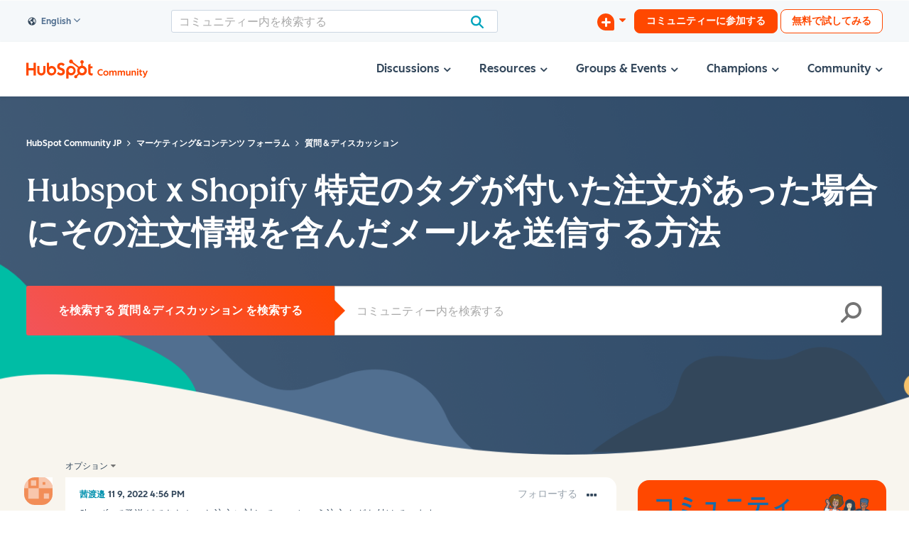

--- FILE ---
content_type: image/svg+xml
request_url: https://www.hubspot.com/hubfs/%5BHubSpot_Community%5D_/2022/Illustrations/team.svg
body_size: 10376
content:
<svg xmlns="http://www.w3.org/2000/svg" viewBox="0 0 239 205" width="239" height="205">
    <defs>
        <style>
            .c,.e,.f,.g,.h,.j,.k,.l,.n,.o,.q,.u{fill-rule:evenodd}.b,.d,.t{fill:none;stroke-linecap:round;stroke-linejoin:round}.b,.d{stroke:#33475c}.b{stroke-width:5px}.c{fill:#f55257}.e{fill:#f5f8fa}.f{fill:#ba7251}.g{fill:#2c3e51}.h{fill:#f7d7ad}.j{fill:#d19780}.k{fill:#00a4bf}.l{fill:#506e91}.n{fill:#fff}.o{fill:#f6c364}.q{fill:#ff7a53}.t{stroke:#506e91}.u{fill:#7b97b7}
        </style>
    </defs>
    <path d="M235.28 155.23c-4.18-5.52-10.9-8.43-17.46-10.61s-13.44-3.94-19.07-8c-4.14-3-7.57-7.1-11.75-9.85h-7.12l-1.43-.53a80.64 80.64 0 0 1-24.45-6.79c-2.69-1.24-5.39-2.65-8.34-3a19.85 19.85 0 0 0-6 .5c-17.44 3.51-34 14-51.62 11.81-3.77-.47-7.46-1.53-11.25-1.67-8.91-.32-17.2 4.44-24.29 9.84s-13.7 11.68-21.85 15.29c-6.65 2.95-14.11 4-20.32 7.82S-.47 172 3 178.4a15.11 15.11 0 0 0 5.47 5.24c10.8 6.68 24.44 6.17 37.06 4.77s25.76-3.41 37.72.83c9.17 3.25 16.8 9.93 25.93 13.31a39.74 39.74 0 0 0 31.93-2.1c3.31-1.75 6.41-4 10-5 6.79-1.94 17.26 2.13 24.05 4a37 37 0 0 0 9.21 1.52c7.52.38 15.56-.41 21.53-5s9.11-12.43 15.71-16.05c4.23-2.33 9.52-2.68 13.16-5.85 5.21-4.55 4.64-13.33.46-18.84" fill-rule="evenodd" fill="#f9d28c" fill-opacity=".5"/>
    <path class="b" d="M189.31 168.3a7.9 7.9 0 0 1 .41 10.48 16.34 16.34 0 0 0-4 9.65 8.6 8.6 0 0 0 6.24 2.06 15.15 15.15 0 0 0 6.39-2 10.77 10.77 0 0 0 2.7-2c3.37-3.59 2.23-9.81 5.46-13.52a12.26 12.26 0 0 0 1.54-1.86 2.48 2.48 0 0 0-.78-2.15 62.18 62.18 0 0 0-9.81-9.65l-8.15 9z"/>
    <path class="b" d="M207.27 169c-.17-.21-.36-.41-.54-.63l-.11.08a12.46 12.46 0 0 0-2.91 2.45c-2.38 2.94-2.19 7.24-4.15 10.48a10.57 10.57 0 0 1-9.53 4.69 13.54 13.54 0 0 1-3.77-.78 16.07 16.07 0 0 0-.54 3.16 8.56 8.56 0 0 0 6.25 2 15 15 0 0 0 6.38-2 10.57 10.57 0 0 0 2.7-2c3.37-3.58 2.23-9.8 5.46-13.51a12.26 12.26 0 0 0 1.54-1.86 2.48 2.48 0 0 0-.78-2.15zm-18.87-60.26q-12.19 5.42-23.93 11.83a56.88 56.88 0 0 0-10.19 6.62 63.11 63.11 0 0 0-7.3 7.94l-12.54 15.32a3.7 3.7 0 0 0-1.06 2.07 3.45 3.45 0 0 0 .64 1.88 20.38 20.38 0 0 0 7.4 7.26 3.77 3.77 0 0 0 3.17.16 5.73 5.73 0 0 0 2.07-1.63q7.38-8 14.2-16.44a40.07 40.07 0 0 1 6.56-6c7.08-3.15 14.27-5.29 20.81-9.44 3.87-2.47 14-7.91 15.82-12.13a19.34 19.34 0 0 0 1.87-5.9 108.61 108.61 0 0 0 .41-11.79c0-5.17-.28-23-.28-23l9.8-10.32a42 42 0 0 0-3.78-3.29c-4.45-3-10-3.79-15.38-4.66l-7.88-.46q-6.41-.28-12.83-.14a17.32 17.32 0 0 0-4.71.57 17.93 17.93 0 0 0-5.51 3.29q-6.76 5.28-13.52 10.58l13.66 6.47 7-4.75s-.3 15-1.75 21.91c-1.53 10.35-.91 15.67-4.71 25.93-1.18 3.17-2.37 6.43-2.29 9.81a21.86 21.86 0 0 0 2 7.85c4.72 11.26 12.9 20.66 20.94 29.85.88 1 3.17 3.55 3.9 3.67s2.57-1.1 3.81-2c2-1.42 2.81-2.08 4.53-3.51.58-.48 2.84-2.11 3-2.83.25-.93-.84-2.12-1.41-2.89-5.65-7.51-8.5-11.16-12.78-16.89a39.37 39.37 0 0 1-4.74-7.12c-1.18-2.61-1.72-4.42.14-5.67"/>
    <path class="b" d="M196.69 57.26c5.33.87 10.93 1.62 15.38 4.66a43.65 43.65 0 0 1 3.78 3.29c3.88 3.52 14.28 11.5 17 16a3.31 3.31 0 0 1 .36 1.35c.06 1.54-1.06 2.85-2.11 4-4.52 4.83-10.15 8.94-15.61 12.64a10 10 0 0 1-1.43 5.18 6.41 6.41 0 0 1 1.23.26c.14 0 .3.13.33.27a.43.43 0 0 1-.17.37 22.24 22.24 0 0 1-5.43 4.26 1 1 0 0 1-.59.18 1 1 0 0 1-.43-.18c-1.06-.66-5.41-3.66-6.47-4.32a1.68 1.68 0 0 1-.53-.46 1.59 1.59 0 0 1-.14-.87l.12-3.12a2.27 2.27 0 0 1 .55-1.3 162.83 162.83 0 0 1 14.72-15.34c-3.77-2.64-7.65-5.66-11.24-8.54"/>
    <path class="b" d="M215.85 65.21a43.65 43.65 0 0 0-3.78-3.29c-4.45-3-10.06-3.79-15.38-4.66l-7.88-.46q-6.41-.28-12.83-.14a17.32 17.32 0 0 0-4.71.57 17.93 17.93 0 0 0-5.51 3.29q-6.76 5.24-13.52 10.54l13.66 6.47 7-4.75s-.3 15-1.75 21.91c-.27 1.8-.47 3.44-.64 5a62.83 62.83 0 0 0 35.76 3.43v-4.61c0-5.17-.28-23-.28-23"/>
    <path class="b" d="M148.64 103.87c0 .18 0 .36.05.54a94.18 94.18 0 0 1 1.79-24.62 12.13 12.13 0 0 1 1-3.29 105.58 105.58 0 0 1 11 6.52 185.9 185.9 0 0 0-15.85 16.63 2.33 2.33 0 0 0-.55 1.31l-.12 3.11a1.64 1.64 0 0 0 .14.88 1.54 1.54 0 0 0 .53.45l4.79 3a1.09 1.09 0 0 0 .43.18 1 1 0 0 0 .59-.18 22.43 22.43 0 0 0 5.43-4.26c.09-.1.2-.23.17-.37s-.19-.22-.34-.27a6.15 6.15 0 0 0-1.22-.26 9.9 9.9 0 0 0 1.44-5.18 89.64 89.64 0 0 0 14.73-13.23c1.05-1.12 2.16-2.43 2.1-4S173.4 78 172.2 77c-3.64-3.13-7.14-6.33-11-9.12a24.86 24.86 0 0 0-4.98-2.88 27.06 27.06 0 0 0-6.06-2c-1.78-.31-4-.57-4.68-2.24a26.28 26.28 0 0 1 2.24-10.05L135 49.18c.35 3.13-.82 8.35-2 11.29a3 3 0 0 1-2.33 1.44 11.79 11.79 0 0 1-2.84-.16c-4.23-.5-8.51.17-12.72.84-2.37.38-4.75.76-7.1 1.24a89.71 89.71 0 0 0-11.3 3l19 8.11 5.73.09c-.43 6.65-.77 12-2.26 18.46-.36 1.59-.79 3.17-1.21 4.75l-.55 2"/>
    <path class="b" d="M172.2 77c-3.64-3.13-7.14-6.33-11-9.12a24.86 24.86 0 0 0-4.98-2.88 32.55 32.55 0 0 0-4.09-1.56 32 32 0 0 1-16.46 1.81 19.2 19.2 0 0 1-8.93-3.59 50.61 50.61 0 0 0-11.63.93c-2.37.38-4.75.76-7.1 1.24a89.71 89.71 0 0 0-11.3 3l19 8.11 5.73.09c-.43 6.65-.77 12-2.26 18.46-.36 1.59-.79 3.17-1.21 4.75l-.55 2 28.58 3.33.1-2.61a2.33 2.33 0 0 1 .55-1.31l1.92-2.18a93.72 93.72 0 0 1 1.93-17.68 12.49 12.49 0 0 1 1-3.29 107.25 107.25 0 0 1 11 6.51 167.43 167.43 0 0 0-13.93 14.46c0 2.32 0 4.63.14 6.94l-.05-.54-2.66-.3v.5a1.59 1.59 0 0 0 .14.87 1.56 1.56 0 0 0 .53.46c1.06.66 3.73 2.36 4.79 3a1 1 0 0 0 .43.19 1 1 0 0 0 .59-.18 22.43 22.43 0 0 0 5.43-4.26c.09-.1.2-.23.17-.37s-.19-.22-.34-.27a6.15 6.15 0 0 0-1.22-.26 9.79 9.79 0 0 0 1.43-5.18 89.3 89.3 0 0 0 14.74-13.23c1.05-1.12 2.16-2.43 2.1-4S173.4 78 172.2 77zm-43.13 31.4c-11.15 5.4-23.41 9.25-32.49 17.67-2.93 2.72-5.45 5.86-8.33 8.63-1.36 1.31-2.91 2.63-4.38 3.82a13.48 13.48 0 0 1-5 2.53c-1.7.38-3.41-.42-5-1.08s-3.54-1.17-5-.27-2 3.18-1.3 4.89a9.26 9.26 0 0 0 3.63 4c3 2.07 6.49 3.55 9.15 6.08a8 8 0 0 0 2.18 1.73c1.65.71 3.61-.14 4.87-1.43a30.44 30.44 0 0 0 3-4.48 48.78 48.78 0 0 1 6.35-7c3.13-2.67 6.32-5.28 9.66-7.7a37.4 37.4 0 0 1 6.33-3.9 58.41 58.41 0 0 1 7.52-2.56c5.7-1.74 12.67-4.16 17.87-7.06a20.41 20.41 0 0 0 7.4-7.53"/>
    <path class="b" d="M138.6 106.42l-17.17-3-3.74-5.19c-1.71 6-3.3 11.71-4.94 17.56-5.85 2.77-11.44 5.91-16.17 10.3-2.93 2.72-5.45 5.86-8.33 8.63-1.36 1.31-2.91 2.63-4.38 3.82a13.48 13.48 0 0 1-5 2.53c-1.7.38-3.41-.42-5-1.08s-3.54-1.17-5-.27-2 3.18-1.3 4.89a9.26 9.26 0 0 0 3.63 4c3 2.07 6.49 3.55 9.15 6.08a8 8 0 0 0 2.18 1.73c1.65.71 3.62-.14 4.87-1.43a29.67 29.67 0 0 0 3-4.48 48.78 48.78 0 0 1 6.35-7c3.13-2.67 6.32-5.28 9.65-7.7 1-.73 2-1.44 3.07-2.1.56 4.27 2.47 8.35 4.51 12.2a165.26 165.26 0 0 0 10 16.47c2.13 3.1 4.06 7.21 2.22 10.48-.56 1-1.32 1.85-1.83 2.87a3.48 3.48 0 0 0-.16 3.25c.75 1.3 2.5 1.55 4 1.53 2.68 0 5.58-.6 7.34-2.63s1.88-4.63 2.17-7.15.87-5.27 2.91-6.78a2.91 2.91 0 0 0 .77-1.67c.46-2.43-2.14-4.18-4.09-5.7-4.78-3.71-7.24-9.66-8.85-15.49-1.27-4.59-2.1-9.47-1.09-14.1a74.82 74.82 0 0 0 10.76-4.7 20.48 20.48 0 0 0 7.4-7.53c2-3.42 2.84-8.27 3.2-12.76l-10.1 4.41z"/>
    <path class="b" d="M138.1 122.3a20.48 20.48 0 0 0 7.4-7.53c2-3.42 2.84-8.27 3.2-12.76-16.59.88-26.21-1.76-31-3.8-1.71 6-3.3 11.71-4.94 17.56-5.85 2.77-11.44 5.91-16.17 10.3-2.93 2.72-5.45 5.85-8.33 8.63-.46.45-1 .9-1.46 1.34a14.34 14.34 0 0 1 8.72 8.66l1.21-1.18c3.13-2.67 6.32-5.28 9.65-7.7 1-.73 2-1.44 3.07-2.1.56 4.27 2.47 8.35 4.51 12.2a165.1 165.1 0 0 0 9.36 15.52 20.06 20.06 0 0 1 5-5.32 20.29 20.29 0 0 1 5.65-2.85 34.77 34.77 0 0 1-5.56-12.17c-1.27-4.59-2.1-9.47-1.09-14.09a76 76 0 0 0 10.76-4.71z"/>
    <path class="b" d="M129.07 108.4c-11.15 5.4-23.41 9.25-32.49 17.67-2.93 2.72-5.45 5.86-8.33 8.63-.46.45-1 .9-1.46 1.34a14.34 14.34 0 0 1 8.72 8.66l1.21-1.18c3.13-2.67 6.32-5.28 9.66-7.7a37.4 37.4 0 0 1 6.33-3.9 58.41 58.41 0 0 1 7.52-2.56c5.7-1.74 12.67-4.16 17.87-7.06a20.48 20.48 0 0 0 7.4-7.53M87.37 155a10.85 10.85 0 0 0 1.11-1.42c-.25-.19-.5-.36-.76-.53q-6.16-4.25-12.72-7.92a4 4 0 0 1-1.68-1.39 2.46 2.46 0 0 1 1.27-3.24 1.82 1.82 0 0 1 .3-.11l-1-.42c-1.61-.66-3.54-1.17-5-.27s-2 3.18-1.3 4.89a9.26 9.26 0 0 0 3.63 4c3 2.07 6.49 3.55 9.15 6.08a8 8 0 0 0 2.18 1.73c1.65.71 3.62-.14 4.87-1.43zm48.15 22.9c1.66-1.91 1.88-4.63 2.18-7.15s.87-5.27 2.9-6.78a2.91 2.91 0 0 0 .77-1.67c.38-2-1.32-3.55-3-4.88a16.34 16.34 0 0 0-4.31 6.2c-.75 2-.86 4.16-1.43 6.2s-1.8 4.12-3.83 4.77a1.78 1.78 0 0 1-2.5-1.91c0 .07-.06.14-.1.2-.56 1-1.32 1.85-1.83 2.87a3.48 3.48 0 0 0-.16 3.25c.75 1.3 2.5 1.55 4 1.53 2.68 0 5.58-.6 7.34-2.63zm-1.58-128a14.18 14.18 0 0 1 .15 6.76 20.46 20.46 0 0 1-.78 2.78 6.27 6.27 0 0 1-3.43-.12 8.49 8.49 0 0 1-1.88-1.11c-1.65-1.17-3.58-2.23-5.58-1.94-.19 0-.42.06-.53-.09a.51.51 0 0 1-.08-.32c0-3.1 2.51-5.53 4-8.22a14.62 14.62 0 0 0 1.83-8.24c-.12-1.67-.54-3.3-.54-5a11.94 11.94 0 0 1 6.43-10.09A17.64 17.64 0 0 1 145.78 23a11.58 11.58 0 0 1 3.83 1.51 41.39 41.39 0 0 1-2.77 9.31 3.06 3.06 0 0 1-2.28-.07 19 19 0 0 0-7.13-.91 8 8 0 0 0-6 3.5l2.55 13.55z"/>
    <path class="b" d="M132.67 33.58a16.85 16.85 0 0 0-1.87 10.27c.54 4.26 2.92 8.63 7 10a10.15 10.15 0 0 0 8.88-1.43 16.32 16.32 0 0 0 5.63-7.29c6.1-14.48-10.99-26.94-19.64-11.55z"/>
    <path class="b" d="M142.45 49.62a4.05 4.05 0 0 1-3.1.76 3.24 3.24 0 0 1-2.76-1.87m2.81-8.72a19.81 19.81 0 0 1-1 3.88 3.67 3.67 0 0 0-.35 1.71c.08.58.59 1.15 1.17 1m0-10.59a3.28 3.28 0 0 0-3.49-1.59 9 9 0 0 0-3.63 1.8m11.83 1.28a1.94 1.94 0 0 1 .81-.5 5.59 5.59 0 0 1 6.41 1.92m-17.09.78s.66 4.31 3.22.52m6.38.75s.45 4.33 3.19.68"/>
    <path class="b" d="M144.6 62.56c-.2-5.73 2.72-11.31 4.23-16.84a22.36 22.36 0 0 0 1-5.83 10.54 10.54 0 0 0-2.55-6.08 35.89 35.89 0 0 1 3.1-8.13.79.79 0 0 1 .29-.36.84.84 0 0 1 .71 0 12.6 12.6 0 0 1 6.47 6.56 20.64 20.64 0 0 1 1.15 8.36 33.08 33.08 0 0 0 0 5.63 47.78 47.78 0 0 0 1.35 5.49 9.82 9.82 0 0 1 .07 5.58c-2.4-.29-4.73.84-6.8 2.09a35.29 35.29 0 0 1-9 3.53zm-11-38.22A17.64 17.64 0 0 1 145.78 23a11.58 11.58 0 0 1 3.83 1.51 41.39 41.39 0 0 1-2.77 9.31 3.06 3.06 0 0 1-2.28-.07 18.83 18.83 0 0 0-7.13-.9 8 8 0 0 0-6 3.48M161 82l1.47 1a188.76 188.76 0 0 0-15.85 16.64 2.33 2.33 0 0 0-.55 1.31c0 1-.07 2.07-.12 3.11a1.59 1.59 0 0 0 .14.87 1.46 1.46 0 0 0 .53.46l4.79 3a1.09 1.09 0 0 0 .43.18 1 1 0 0 0 .59-.18 22.43 22.43 0 0 0 5.43-4.26c.09-.1.2-.23.17-.37s-.19-.22-.34-.27a6.15 6.15 0 0 0-1.22-.26 9.79 9.79 0 0 0 1.43-5.18 89.3 89.3 0 0 0 14.74-13.23c1.05-1.12 2.16-2.43 2.1-4S173.4 78 172.2 77l-1.21-1a17.12 17.12 0 0 0-7.26 2.91A10.22 10.22 0 0 0 161 82zm-91.26 19.83c-11.95 3.24-24.71 4.75-35.19 11.35-3.39 2.13-6.44 4.74-9.79 6.94-1.57 1-3.35 2-5 2.94a13.38 13.38 0 0 1-5.35 1.56c-1.74.07-3.28-1-4.74-2s-3.27-1.8-4.9-1.19-2.53 2.77-2.2 4.57a9.29 9.29 0 0 0 2.83 4.62c2.59 2.6 5.72 4.69 7.87 7.67a8 8 0 0 0 1.81 2.1c1.5 1 3.59.54 5-.5a29.36 29.36 0 0 0 3.84-3.89 48.31 48.31 0 0 1 7.53-5.69c3.58-2 7.19-4 10.91-5.78a38 38 0 0 1 7-2.66 60.88 60.88 0 0 1 7.87-1.13c5.87-.61 13.17-1.74 18.77-3.59a20.31 20.31 0 0 0 8.67-6c3.59-4.12 5.5-11.3 6.63-16.64.76-8.84 3.53-16.06 7.48-24 3.59 2.88 3.94 2.91 7.71 5.55a186 186 0 0 0-15.81 16.63 2.33 2.33 0 0 0-.55 1.31L90 97.11a1.59 1.59 0 0 0 .14.87 1.56 1.56 0 0 0 .53.46c1.06.66 3.73 2.36 4.78 3a1.09 1.09 0 0 0 .43.19 1 1 0 0 0 .6-.19 21.91 21.91 0 0 0 5.42-4.25.43.43 0 0 0 .17-.37c0-.15-.19-.22-.33-.27a6.33 6.33 0 0 0-1.22-.27 10 10 0 0 0 1.48-5.19 89.24 89.24 0 0 0 14.74-13.22c1-1.12 2.16-2.43 2.1-4s-1.34-2.83-2.55-3.86q-5.44-4.69-11.3-8.9a24.4 24.4 0 0 0-4.78-2.86c-2.7-1.11-5.56-.81-7.59-2.91a8.86 8.86 0 0 1-.42-5.71 26.53 26.53 0 0 1 2.1-5.43l-10.48.2A13.33 13.33 0 0 1 81 53.89a64.08 64.08 0 0 0-10.46.32c-1.41.17-2.67.18-4.25.24-1.81.07-2.72 0-4.28.17a143.15 143.15 0 0 1 5.48-18 9.64 9.64 0 0 0 .75-3 5.67 5.67 0 0 0-.24-1.68 15.58 15.58 0 0 0-1.1-3.74 14.11 14.11 0 0 0-2.19-3.67 14.64 14.64 0 0 0-1.15-1.45 8.23 8.23 0 0 0-2.47-1.83 5.43 5.43 0 0 0-2.33-.59 3.2 3.2 0 0 0-2.21.85 4 4 0 0 0-.94 1.78 12.6 12.6 0 0 0 .49 7.53 11.5 11.5 0 0 0 .68 1.47 7.41 7.41 0 0 0 1.57 1.9 6.55 6.55 0 0 0 2.81 1.31c-3.42 8.13-9.5 15.21-11.26 23.86a5.38 5.38 0 0 0-.11 2.22 4.13 4.13 0 0 0 2.45 2.74 11.43 11.43 0 0 0 3.72.77 129 129 0 0 0 13.48.52 59.93 59.93 0 0 1-1.16 6.06 36.48 36.48 0 0 1-5.22 13.65 34.21 34.21 0 0 0-2.57 4.24c-3.8 7.6-7.29 14.74-11.08 22.33a34.68 34.68 0 0 0-3.33 8.43c-1.06 5.17.28 10.51 1.85 15.55a166.72 166.72 0 0 0 6.78 18c1.52 3.44 2.66 7.83.24 10.71-.73.87-1.64 1.57-2.33 2.47a3.48 3.48 0 0 0-.76 3.17c.5 1.41 2.17 2 3.64 2.25 2.64.46 5.61.44 7.71-1.23s2.71-4.2 3.46-6.62 1.83-5 4.11-6.13a3 3 0 0 0 1.06-1.5c.91-2.3-1.32-4.5-3-6.36-4-4.53-5.33-10.83-5.83-16.86-.42-5.06-.33-10.35 1.9-14.91"/>
    <path class="b" d="M88.38 6.22a3.76 3.76 0 0 0-2.73-1.94 11.5 11.5 0 0 0-12.08 4.6c-.9 1.35-1.45 3.3-.36 4.5A4.2 4.2 0 0 0 68.33 15c-.89 1.63.25 4.13 2.1 4.12-1.76.25-2.73 2.18-3.22 3.9a11.23 11.23 0 0 0-.53 3.89 7.31 7.31 0 0 0 5.41 6.37 2.56 2.56 0 0 0 1.23 4.83 6.29 6.29 0 0 0 2.47 6.78 8.65 8.65 0 0 0 7.38 1 10.16 10.16 0 0 1 1.83-.46 9 9 0 0 1 1.47 0 19.5 19.5 0 0 0 5.7-.48 10.86 10.86 0 0 0 4 2.74 7.87 7.87 0 0 0 5.55.2 5.14 5.14 0 0 0 3.38-4.2 2 2 0 1 0 2.9-2.52c.64.54 1.62.14 2.34-.29a17 17 0 0 0 5.29-4.73 8.92 8.92 0 0 0 1.54-6.78 6.13 6.13 0 0 0-4.74-4.78c1.34.16 3-.74 2.78-2.06a1.9 1.9 0 0 0-1.49-1.35 5.56 5.56 0 0 0-2.11.06 6.78 6.78 0 0 0 2.68-4 8.75 8.75 0 0 0-2.91-9.17c-2.73-2-7-1.76-9.22.86a3.69 3.69 0 0 0 .23-3.78 5 5 0 0 0-3-2.43 5.81 5.81 0 0 0-6.72 2.92c.32-1.05.06-1.82-1.1-2C90 3.32 88.92 5 88.38 6.22z"/>
    <path class="b" d="M80.89 26.55a16.71 16.71 0 0 0-2.24 10.19C79 41 81.25 45.47 85.25 47a10.22 10.22 0 0 0 8.94-1.11 16.37 16.37 0 0 0 5.88-7.09c6.64-14.26-9.98-27.33-19.18-12.25z"/>
    <path class="b" d="M84.28 32.45a.34.34 0 0 0-.39 0 .8.8 0 0 0-.2.36 2.9 2.9 0 0 0-.14.65.81.81 0 0 0 .23.77.58.58 0 0 0 .62 0 1.05 1.05 0 0 0 .44-.49 3.51 3.51 0 0 0 .3-1.44.78.78 0 0 0-.17-.63.52.52 0 0 0-.55-.07 1 1 0 0 0-.43.39 3.49 3.49 0 0 0-.47 1.26 1.47 1.47 0 0 0 0 .55.53.53 0 0 0 .3.43c.26.11.56-.1.72-.34a3 3 0 0 0 .4-1.43c0-.2 0-.44-.17-.55a.37.37 0 0 0-.41.06.84.84 0 0 0-.25.36 3.72 3.72 0 0 0-.28 1.09.73.73 0 0 0 .12.58h.08c.08 0 .1-.06.13-.11a4.69 4.69 0 0 0 .48-1.36c0-.11 0-.26-.1-.28a2.21 2.21 0 0 0-.3 1.25c-.07 0 0-.18 0-.18m9.23.89a.31.31 0 0 0-.38.09.73.73 0 0 0-.17.38 3.68 3.68 0 0 0-.06.66.82.82 0 0 0 .3.74.62.62 0 0 0 .63 0 1.16 1.16 0 0 0 .38-.54 3.42 3.42 0 0 0 .14-1.46.76.76 0 0 0-.23-.61.54.54 0 0 0-.56 0 1.15 1.15 0 0 0-.39.43 3.77 3.77 0 0 0-.33 1.32 1.4 1.4 0 0 0 0 .54.54.54 0 0 0 .34.4c.28.08.55-.16.69-.42a3 3 0 0 0 .24-1.46c0-.2 0-.44-.22-.53a.4.4 0 0 0-.41.1.91.91 0 0 0-.2.39 3.52 3.52 0 0 0-.17 1.11.73.73 0 0 0 .18.56.08.08 0 0 0 .09 0c.06 0 .09-.06.11-.12a4.48 4.48 0 0 0 .34-1.41c0-.1 0-.25-.13-.26a2.17 2.17 0 0 0-.16 1.28.11.11 0 0 1 0-.19m-8.8 5.77a16.2 16.2 0 0 0 6.48.73s-.73 3.58-3.74 3.32-2.74-4-2.74-4zM87.38 33a19 19 0 0 1-1.09 3.85 3.75 3.75 0 0 0-.4 1.69A1.15 1.15 0 0 0 87 39.63M87.38 29A3.25 3.25 0 0 0 84 27.33 8.83 8.83 0 0 0 80.23 29M92 30.68a2.1 2.1 0 0 1 .82-.47 5.62 5.62 0 0 1 6.35 2.15"/>
    <path class="b" d="M101.19 35.54c3-12.86-11.82-22.89-20.3-9A15.5 15.5 0 0 0 79 31.21a11.8 11.8 0 0 1 22.17 4.33z"/>
    <path class="b" d="M89.93 19.88l-.18.09a1 1 0 0 0-.28.39 8.09 8.09 0 0 0-.84 2.94 1.56 1.56 0 0 0 .42 1.45 1.47 1.47 0 0 0 .49.19 11.29 11.29 0 0 1 2 .17 10.53 10.53 0 0 1 2.14.63 1.14 1.14 0 0 0 .23-.3A17.9 17.9 0 0 0 95.19 22a1.94 1.94 0 0 0 .07-1 9.13 9.13 0 0 0-5.33-1.09z"/>
    <path class="b" d="M88.63 23.3a8.15 8.15 0 0 1 .84-2.94 1 1 0 0 1 .28-.39l.18-.09h.13a40 40 0 0 0-3.83-4 .6.6 0 0 0-1 .11A18.86 18.86 0 0 0 81.82 22a12.62 12.62 0 0 0 7.25 2.72 1.56 1.56 0 0 1-.44-1.42zm12.28-3.23a.81.81 0 0 0-.31-.57.93.93 0 0 0-.7 0 33.36 33.36 0 0 0-4.67 1.5 2.19 2.19 0 0 1-.07 1 18.61 18.61 0 0 1-1.28 3.48 1.24 1.24 0 0 1-.14.18 6.18 6.18 0 0 0 1.48.24l2.12.15a2.55 2.55 0 0 0 2-.43 2.53 2.53 0 0 0 .46-.75c.69-1.51 1.39-3.14 1-4.76zm-35.15 7.46a18.59 18.59 0 0 0-3.12-1.8 6 6 0 0 0-1.19-.43.19.19 0 0 0-.18 0 .23.23 0 0 0-.08.11 4 4 0 0 0 1.05 4.34 9.27 9.27 0 0 1 1.59 1.33m5.91 70.74c-11.95 3.24-24.71 4.75-35.19 11.35-3.39 2.13-6.44 4.74-9.79 6.94-1.57 1-3.35 2-5 2.94a13.38 13.38 0 0 1-5.35 1.56c-1.74.07-3.28-1-4.74-2s-3.27-1.8-4.9-1.19-2.53 2.78-2.2 4.58a9.29 9.29 0 0 0 2.83 4.62c2.59 2.6 5.72 4.69 7.87 7.67a8 8 0 0 0 1.81 2.1c1.5 1 3.59.54 5-.5a29.36 29.36 0 0 0 3.84-3.89 48.31 48.31 0 0 1 7.53-5.69c3.58-2 7.19-4 10.91-5.78a38 38 0 0 1 7-2.66 60.88 60.88 0 0 1 7.87-1.13c5.87-.61 13.17-1.74 18.77-3.59a20.31 20.31 0 0 0 8.67-6"/>
    <path class="b" d="M76 117.15a20.31 20.31 0 0 0 8.67-6c2.61-3 4.33-7.6 5.51-11.95-16.43-2.2-25.39-6.6-29.74-9.49-2.78 5.57-5.4 10.9-8.1 16.34-6.26 1.64-12.33 3.69-17.79 7.13-3.39 2.13-6.44 4.74-9.79 6.94-.54.35-1.1.7-1.68 1a14.4 14.4 0 0 1 7 10.13l1.4-.94c3.58-2 7.19-4 10.91-5.78 1.12-.53 2.25-1 3.41-1.5-.24 4.31.88 8.67 2.17 12.83a168 168 0 0 0 6.33 17 19.84 19.84 0 0 1 12-6 34.66 34.66 0 0 1-3.22-13c-.39-4.75-.31-9.69 1.54-14A74.37 74.37 0 0 0 76 117.15zm16.27-17.71l3.19 2a1.09 1.09 0 0 0 .43.19 1 1 0 0 0 .6-.19 22.07 22.07 0 0 0 2.16-1.39c-2.24-.16-4.36-.37-6.38-.61z"/>
    <path class="b" d="M69.74 101.83c-11.95 3.24-24.71 4.75-35.19 11.35-3.39 2.13-6.44 4.74-9.79 6.94-.54.35-1.1.7-1.68 1a14.4 14.4 0 0 1 7 10.13l1.4-.94c3.58-2 7.19-4 10.91-5.78a38 38 0 0 1 7-2.66 61.13 61.13 0 0 1 7.87-1.13c5.84-.61 13.14-1.74 18.74-3.59a20.31 20.31 0 0 0 8.67-6m7-19.59c1.07-7.53 3.64-14 7.14-21 3.59 2.88 3.94 2.91 7.71 5.55-1 .9-1.94 1.79-2.86 2.67.38 0 .75.08 1.12.15a8.87 8.87 0 0 1 5 2.67 6.67 6.67 0 0 1 1.22 2.02c1.94-1.86 3.82-3.79 5.65-5.75 1-1.13 2.16-2.44 2.1-4s-1.34-2.83-2.55-3.87q-5.44-4.69-11.3-8.89a24.4 24.4 0 0 0-4.78-2.86c-2.57-1.06-5.27-.86-7.27-2.64a18.81 18.81 0 0 1-6.85.49 11.1 11.1 0 0 1-2.5-.51 7.27 7.27 0 0 1-2.65-1.72 64 64 0 0 0-10.36.32c-1.41.17-2.67.19-4.25.24-1.81.06-2.72 0-4.28.17.31-1.38.65-2.71 1-4a14 14 0 0 1-9.67-.37 35.8 35.8 0 0 0-3.41 9.15 5.38 5.38 0 0 0-.11 2.22 4.13 4.13 0 0 0 2.45 2.74 11.43 11.43 0 0 0 3.72.77 131.83 131.83 0 0 0 13.48.52 59.93 59.93 0 0 1-1.16 6.06 36.46 36.46 0 0 1-5.21 13.65 34.17 34.17 0 0 0-2.58 4.24l-.06.12c4.38 2.9 13.34 7.3 29.81 9.48.08-.3.16-.6.23-.9z"/>
    <path class="b" d="M57.27 89.32a15.33 15.33 0 0 1-9-9.73 4.16 4.16 0 0 1-.21-1.88 4.21 4.21 0 0 1 .75-1.55c3.82-5.57 10.22-8.73 15-13.44a61.56 61.56 0 0 0 7-8.68s5.82-1.5 9.89-.35a20.59 20.59 0 0 1-5.62 9c-2.51 2.55-5.34 4.76-7.82 7.33a42.68 42.68 0 0 0-9.99 19.3zm33.43 2.9a119.38 119.38 0 0 0 2.7-32.92 11.71 11.71 0 0 0-.69-3.86 13 13 0 0 1 8.79 2.44 2.25 2.25 0 0 1 .79.89 2.51 2.51 0 0 1 .12.82c.13 4-2.55 8.31-2.09 12.42.19 1.7 3 3.36 3.48 5 1.57 5.41 4.7 10.62 4.2 16.23a1.16 1.16 0 0 1-.14.53 1.14 1.14 0 0 1-.6.4 47.92 47.92 0 0 1-16.56 3.25 13.72 13.72 0 0 1-.19-4.24l.19-1z"/>
    <path class="b" d="M104.79 78.87c-.37-.07-.75-.11-1.12-.15-4.65 4.47-8.55 8.9-13 14a2.26 2.26 0 0 0-.54 1.28L90 97.11a1.5 1.5 0 0 0 .14.87 1.58 1.58 0 0 0 .53.46c1 .66 3.73 2.36 4.78 3a1.09 1.09 0 0 0 .43.19 1 1 0 0 0 .6-.19 22.33 22.33 0 0 0 5.43-4.25c.09-.11.2-.23.17-.37s-.19-.22-.34-.27a5.66 5.66 0 0 0-1.22-.27 10 10 0 0 0 1.48-5.19 70.49 70.49 0 0 0 9-7.47 6.67 6.67 0 0 0-1.25-2.08 8.87 8.87 0 0 0-5-2.67zm-36.5-7.17c.22-1.13.49-2.22.72-3.32-.56.53-1.12 1.07-1.66 1.62a41.8 41.8 0 0 0-8.92 15.28 7.54 7.54 0 0 1 4.58.17l.06-.1a36.31 36.31 0 0 0 5.22-13.65zm-48.15 68.19a10.18 10.18 0 0 0 1.35-1.19c-.21-.23-.42-.45-.64-.67q-5.28-5.31-11-10.12a4 4 0 0 1-1.39-1.67 2.46 2.46 0 0 1 1.84-3h.32l-.93-.6c-1.47-.95-3.27-1.81-4.9-1.19S2.24 124.2 2.57 126a9.33 9.33 0 0 0 2.83 4.62c2.59 2.6 5.72 4.69 7.87 7.67a7.82 7.82 0 0 0 1.82 2.1c1.49 1 3.58.54 5.05-.5zm43.08 31.42c2-1.58 2.71-4.21 3.46-6.62s1.83-5 4.11-6.13a3 3 0 0 0 1.06-1.5c.75-1.9-.64-3.73-2.07-5.35a16.4 16.4 0 0 0-5.39 5.29c-1.1 1.82-1.61 3.93-2.55 5.84s-2.53 3.72-4.64 4a2.09 2.09 0 0 1-1.41-.24 2.06 2.06 0 0 1-.7-2.11 2.14 2.14 0 0 1-.13.19c-.73.86-1.64 1.57-2.33 2.47a3.48 3.48 0 0 0-.76 3.17c.5 1.41 2.17 2 3.64 2.25 2.64.43 5.61.43 7.71-1.26z"/>
    <path class="b" d="M100.29 71.66a30.11 30.11 0 0 0-4.81 4.7 4.77 4.77 0 0 0-1.27 2.17c-.28 1.55.88 3 2 4.06A83.12 83.12 0 0 0 111 93.43c.22 2 .66 6 1.54 7.94a5.43 5.43 0 0 0 .57.92 2.06 2.06 0 0 0 1.74.58 12.41 12.41 0 0 0 6-2.08 5 5 0 0 0 1.29-1.34 4.13 4.13 0 0 0-.42-4.19A51.1 51.1 0 0 0 117 90c-1.12-1.12-1-.69-1.85-2.06a98.06 98.06 0 0 0-8.59-11.87zM205.76 28.6a14.09 14.09 0 0 0-2.39-6 10 10 0 0 0-5.21-3.44c-1.25-.33-1.85-.47-2.88-.65a9.2 9.2 0 0 0-3.84.4 11.06 11.06 0 0 0-2.47 1 11.14 11.14 0 0 0-4.57 4.8 22.51 22.51 0 0 0-1.47 3.1c-1.37 3.72-1.1 7.86-.22 11.73a16.36 16.36 0 0 0 1.7 4.69 24.41 24.41 0 0 1 1.15 7.44c0 .26-.42 3.45-.45 3.72a6.14 6.14 0 0 0 0 2 4.48 4.48 0 0 0 1 1.78 8.26 8.26 0 0 0 10.34 1.67 4.12 4.12 0 0 0 1.84-2.05 36.31 36.31 0 0 0 .58-5c.31-6.23 2.88-7.89 2.88-7.89a13.92 13.92 0 0 0 1.11-1.81 24.61 24.61 0 0 0 2.9-15.46z"/>
    <path class="b" d="M182.45 29.4c-.15-4-.68-9.59.23-10.43 1.57-1.43 9.67-1.3 12.66-.92l1.32.18c3 .38 10.85 2.33 12 4.12s-3 14.46-3 14.46c-.06.19-.24.8-.32 1.08a15.46 15.46 0 0 0-3.09 2.29c-.81-.89.77-2.22-3.33 1.14.24-1.28 1.94-8.14 2.18-9.43a48.91 48.91 0 0 1-18.64-2.49zm26.21-7s3.25 5.16-23.53-1.58m13.49 26.17c-2 3.54-7.07 4.08-11.09 3.38a5.5 5.5 0 0 1-2.89-1.37 6.72 6.72 0 0 1-1.55-2.77 30.71 30.71 0 0 1-.9-15.64"/>
    <path class="b" d="M199.78 44.58a2.22 2.22 0 0 0 1.4 1.42 2.75 2.75 0 0 0 1.07 0 4.87 4.87 0 0 0 2.52-1.68 7.27 7.27 0 0 0 2-4.42A2.12 2.12 0 0 0 206 38a2 2 0 0 0-1.31-.23 2.91 2.91 0 0 0-.59.1 5.79 5.79 0 0 0-2.75 1.62M185 35.16a.17.17 0 0 0-.18-.19.27.27 0 0 0-.24.17.66.66 0 0 0-.06.31v.68a2.53 2.53 0 0 0 .12.77.89.89 0 0 0 .54.53.22.22 0 0 0 .11 0c.09 0 .12-.12.14-.21a3.41 3.41 0 0 0 .12-2 .82.82 0 0 0-.2-.35.41.41 0 0 0-.38-.1.56.56 0 0 0-.31.39 2.46 2.46 0 0 0 .29 2.17c.07.11.19.21.3.15a.27.27 0 0 0 .09-.12 2.53 2.53 0 0 0 0-2c-.07-.18-.21-.38-.4-.36s-.29.24-.34.43a2.79 2.79 0 0 0 .25 1.84.68.68 0 0 0 .18.23.24.24 0 0 0 .26 0 .38.38 0 0 0 .13-.21 3.13 3.13 0 0 0-.24-2.38c-.19.05-.28.26-.32.45a2.74 2.74 0 0 0 .12 1.65.59.59 0 0 0 .18.28.24.24 0 0 0 .31 0 .33.33 0 0 0 .05-.15 2.59 2.59 0 0 0-.12-1.17.49.49 0 0 0-.3-.35 2.81 2.81 0 0 0 0 1.32.71.71 0 0 0 .12-.67l-.11.21m8.68 0a.18.18 0 0 0-.17-.21.29.29 0 0 0-.26.15.79.79 0 0 0-.08.3c0 .22-.06.45-.08.67a2 2 0 0 0 .05.78.85.85 0 0 0 .48.58.14.14 0 0 0 .11 0c.09 0 .13-.11.16-.19a3.5 3.5 0 0 0 .31-2 .91.91 0 0 0-.18-.37.38.38 0 0 0-.36-.13c-.17 0-.28.2-.35.35a2.48 2.48 0 0 0 .08 2.19c.06.11.18.23.29.18a.36.36 0 0 0 .1-.11 2.52 2.52 0 0 0 .24-2c-.05-.19-.17-.39-.36-.4s-.32.21-.38.4a2.83 2.83 0 0 0 .07 1.86.65.65 0 0 0 .15.24.27.27 0 0 0 .27.05.37.37 0 0 0 .14-.2 3.14 3.14 0 0 0 0-2.39c-.19 0-.3.23-.37.42a2.9 2.9 0 0 0 0 1.65.52.52 0 0 0 .16.29.22.22 0 0 0 .3 0 .35.35 0 0 0 .07-.15 2.44 2.44 0 0 0 0-1.17.49.49 0 0 0-.18-.27 2.54 2.54 0 0 0-.08 1.31.7.7 0 0 0 .17-.65l-.12.19M183 33.1a3.12 3.12 0 0 1 2.05-.71 3.35 3.35 0 0 1 2.27 1.06m4.64 1.09a3.11 3.11 0 0 1 4.06.15l.25.26m-8.3 2.76a23.23 23.23 0 0 0-1.22 3.7 1.64 1.64 0 0 0-.06.76.59.59 0 0 0 .53.48m4.74 2.78a12.86 12.86 0 0 1-2 .17h-1.31a11.47 11.47 0 0 1-1.93-.34 3.18 3.18 0 0 0 .6 2 2.25 2.25 0 0 0 .76.75 2.17 2.17 0 0 0 1.11.29 2.24 2.24 0 0 0 1.14-.19 2.49 2.49 0 0 0 .81-.68 3.16 3.16 0 0 0 .78-1.92zM173 61.15a32.87 32.87 0 0 0 6.35.07c.54 0 1.81-.24 1.8-1s-1.27-.59-1.8-.53a24.1 24.1 0 0 0-3 .56c-.84.17-2.35.64-3.35.9zm36 3a33.49 33.49 0 0 1-6.29-.84c-.53-.13-1.76-.5-1.63-1.28s1.33-.4 1.85-.26a24 24 0 0 1 2.93 1c.83.33 2.27 1.01 3.14 1.41zM176.43 68a32.71 32.71 0 0 0 5.73-2.73c.47-.28 1.52-1 1.16-1.72s-1.39 0-1.84.32a23.4 23.4 0 0 0-2.48 1.81c-.66.54-1.82 1.64-2.57 2.29zm5.57 4.69a33.38 33.38 0 0 0 4.34-4.63c.33-.44 1.05-1.5.45-2s-1.28.54-1.6 1a24.32 24.32 0 0 0-1.64 2.61c-.41.75-1.1 2.19-1.55 3.07zm21.4-1.23a32.3 32.3 0 0 1-4.58-4.4c-.36-.41-1.13-1.44-.56-2s1.31.46 1.65.88a23.27 23.27 0 0 1 1.77 2.52c.44.74 1.2 2.14 1.7 3zm-6.19 3.34a32.3 32.3 0 0 0-1.25-6.23c-.15-.52-.61-1.72-1.37-1.55s-.32 1.36-.15 1.87a24.36 24.36 0 0 0 1.17 2.85c.37.78 1.14 2.17 1.6 3.06zm-8.57.44a33.71 33.71 0 0 0 2.36-5.88c.15-.53.44-1.78-.3-2s-1 1-1.15 1.47a22.52 22.52 0 0 0-.59 3c-.12.85-.24 2.44-.35 3.43zm-18.1 24.44c.08-.68.16-1.38.25-2.1-1 8.1-.92 13.25-3.83 21.66-.83.44-1.67.87-2.49 1.33a56.88 56.88 0 0 0-10.19 6.62 63.11 63.11 0 0 0-7.3 7.94l-12.54 15.32a3.7 3.7 0 0 0-1.06 2.07 3.45 3.45 0 0 0 .64 1.88 20.3 20.3 0 0 0 7.4 7.26 3.77 3.77 0 0 0 3.17.16 5.73 5.73 0 0 0 2.07-1.63q7.38-8 14.2-16.43a40.89 40.89 0 0 1 5.45-5.17c4.74 11.12 12.84 20.44 20.81 29.54.87 1 3.16 3.56 3.9 3.67s2.56-1.09 3.8-2c2-1.42 2.81-2.08 4.53-3.51.58-.48 2.84-2.11 3-2.83.25-.93-.84-2.12-1.41-2.89-5.65-7.51-8.5-11.16-12.78-16.89a39 39 0 0 1-4.74-7.12c-1.18-2.61-1.72-4.42.14-5.67a50.26 50.26 0 0 0 4.63-2.58c3.87-2.46 14-7.91 15.82-12.13a19.25 19.25 0 0 0 1.87-5.9 64.84 64.84 0 0 0 .38-7.18 62.75 62.75 0 0 1-35.76-3.43z"/>
    <path class="b" d="M137.34 150.39a7.53 7.53 0 0 1-5.59 3.77c-3 .37-6.06-1.15-9.1-.83s-5.69 2.5-7.59 5a2 2 0 0 0-.56 1.34 1.93 1.93 0 0 0 .76 1.15 34.23 34.23 0 0 0 8.14 4.88l13.6 6.49a2.15 2.15 0 0 0 1 .3 2 2 0 0 0 1.07-.5 14.58 14.58 0 0 0 2.72-3.28l8.93-13.23z"/>
    <path class="b" d="M119.71 159.44a19.78 19.78 0 0 1-3.12-2.89 18 18 0 0 0-1.53 1.74 2 2 0 0 0-.56 1.34 1.93 1.93 0 0 0 .76 1.15 34.23 34.23 0 0 0 8.14 4.88l13.6 6.53a2.28 2.28 0 0 0 1 .3 2 2 0 0 0 1.07-.5 11.07 11.07 0 0 0 1.91-2.13c-8.12-3.29-18.46-8.49-21.31-10.42zm68.69-50.7q-12.19 5.42-23.93 11.83a56.88 56.88 0 0 0-10.19 6.62 63.11 63.11 0 0 0-7.3 7.94l-12.54 15.32a3.7 3.7 0 0 0-1.06 2.07 3.45 3.45 0 0 0 .64 1.88c1.8 3 5.24 5.8 8.52 7.76.93.55 2.3 1.37 3.31 1a7.06 7.06 0 0 0 2.28-2.24c4.68-6.16 8.18-11.53 12.73-17.17a40.07 40.07 0 0 1 6.56-6c7.08-3.15 14.27-5.29 20.81-9.44 3.87-2.47 14-7.91 15.82-12.13a19.34 19.34 0 0 0 1.87-5.9M151.1 75.94c-2.09.58-3.09 2-4 3.92a6.83 6.83 0 0 0-.74 3.61 5.81 5.81 0 0 0 2.6 3.91c3.74 2.75 15.19 9.45 21.05 11.24a31.12 31.12 0 0 0 3.61 7 3.27 3.27 0 0 0 1.36 1 3.13 3.13 0 0 0 1.84-.1 17.34 17.34 0 0 0 6.24-4.17 4.85 4.85 0 0 0 .92-1.62c.41-1.42-1.26-3.59-2.35-4.59a50.94 50.94 0 0 0-5.85-4c-1.37-.8-1.19-.4-2.3-1.54-3.78-3.84-11.62-10.34-15.8-12.67-1.67-.93-4.72-2.62-6.56-2.1zm61.78 4.92c1.47 1.11 3 2.2 4.41 3.22a161.63 161.63 0 0 0-14.72 15.34 2.19 2.19 0 0 0-.54 1.3l-.13 3.12a1.59 1.59 0 0 0 .14.87 1.68 1.68 0 0 0 .53.46c1.06.65 5.41 3.66 6.47 4.32a1 1 0 0 0 .43.18 1 1 0 0 0 .6-.18 22.38 22.38 0 0 0 5.42-4.26.43.43 0 0 0 .17-.37c0-.14-.19-.22-.33-.27a6.41 6.41 0 0 0-1.23-.26 10 10 0 0 0 1.43-5.18c5.46-3.71 11.09-7.81 15.61-12.64 1.05-1.13 2.17-2.44 2.11-4a3.31 3.31 0 0 0-.36-1.35c-1.62-2.62-5.9-6.47-9.94-9.91"/>
    <path class="b" d="M207.87 93.46c-1.66 1.81-3.35 3.73-5.3 6a2.27 2.27 0 0 0-.55 1.3l-.12 3.12a1.59 1.59 0 0 0 .14.87 1.68 1.68 0 0 0 .53.46c1.06.65 5.41 3.66 6.47 4.32a1 1 0 0 0 .43.18 1 1 0 0 0 .6-.18 22.38 22.38 0 0 0 5.42-4.26.43.43 0 0 0 .17-.37c0-.15-.19-.22-.33-.27a6.41 6.41 0 0 0-1.23-.26 9.9 9.9 0 0 0 1.44-5.18c-5-1-6.94-3.74-7.66-5.67zm-32.11-1.21c-1.37-.8-1.19-.4-2.3-1.54-3.79-3.84-11.62-10.34-15.8-12.67-1.67-.93-4.72-2.62-6.56-2.1-2.09.58-3.09 2-4 3.92a6.83 6.83 0 0 0-.74 3.61 5.81 5.81 0 0 0 2.6 3.91c3.74 2.75 15.19 9.45 21.05 11.24 1.27-5.75 5.77-6.36 5.77-6.36z"/>
    <path class="c" d="M189.31 168.3a7.9 7.9 0 0 1 .41 10.48 16.34 16.34 0 0 0-4 9.65 8.6 8.6 0 0 0 6.24 2.06 15.15 15.15 0 0 0 6.39-2 10.77 10.77 0 0 0 2.7-2c3.37-3.59 2.23-9.81 5.46-13.52a12.26 12.26 0 0 0 1.54-1.86 2.48 2.48 0 0 0-.78-2.15 62.18 62.18 0 0 0-9.81-9.65l-8.15 9z"/>
    <path class="d" d="M189.31 168.3a7.9 7.9 0 0 1 .41 10.48 16.34 16.34 0 0 0-4 9.65 8.6 8.6 0 0 0 6.24 2.06 15.15 15.15 0 0 0 6.39-2 10.77 10.77 0 0 0 2.7-2c3.37-3.59 2.23-9.81 5.46-13.52a12.26 12.26 0 0 0 1.54-1.86 2.48 2.48 0 0 0-.78-2.15 62.18 62.18 0 0 0-9.81-9.65l-8.15 9z"/>
    <path class="e" d="M207.27 169c-.17-.21-.36-.41-.54-.63l-.11.08a12.46 12.46 0 0 0-2.91 2.45c-2.38 2.94-2.19 7.24-4.15 10.48a10.57 10.57 0 0 1-9.53 4.69 13.54 13.54 0 0 1-3.77-.78 16.07 16.07 0 0 0-.54 3.16 8.56 8.56 0 0 0 6.25 2 15 15 0 0 0 6.38-2 10.57 10.57 0 0 0 2.7-2c3.37-3.58 2.23-9.8 5.46-13.51a12.26 12.26 0 0 0 1.54-1.86 2.48 2.48 0 0 0-.78-2.15"/>
    <path class="d" d="M207.27 169c-.17-.21-.36-.41-.54-.63l-.11.08a12.46 12.46 0 0 0-2.91 2.45c-2.38 2.94-2.19 7.24-4.15 10.48a10.57 10.57 0 0 1-9.53 4.69 13.54 13.54 0 0 1-3.77-.78 16.07 16.07 0 0 0-.54 3.16 8.56 8.56 0 0 0 6.25 2 15 15 0 0 0 6.38-2 10.57 10.57 0 0 0 2.7-2c3.37-3.58 2.23-9.8 5.46-13.51a12.26 12.26 0 0 0 1.54-1.86 2.48 2.48 0 0 0-.78-2.15z"/>
    <path class="f" d="M188.4 108.74q-12.19 5.42-23.93 11.83a56.88 56.88 0 0 0-10.19 6.62 63.11 63.11 0 0 0-7.3 7.94l-12.54 15.32a3.7 3.7 0 0 0-1.06 2.07 3.45 3.45 0 0 0 .64 1.88 20.38 20.38 0 0 0 7.4 7.26 3.77 3.77 0 0 0 3.17.16 5.73 5.73 0 0 0 2.07-1.63q7.38-8 14.2-16.44a40.07 40.07 0 0 1 6.56-6c7.08-3.15 14.27-5.29 20.81-9.44 3.87-2.47 14-7.91 15.82-12.13a19.34 19.34 0 0 0 1.87-5.9 108.61 108.61 0 0 0 .41-11.79c0-5.17-.28-23-.28-23l9.8-10.32a42 42 0 0 0-3.78-3.29c-4.45-3-10-3.79-15.38-4.66l-7.88-.46q-6.41-.28-12.83-.14a17.32 17.32 0 0 0-4.71.57 17.93 17.93 0 0 0-5.51 3.29q-6.76 5.28-13.52 10.58l13.66 6.47 7-4.75s-.3 15-1.75 21.91c-1.53 10.35-.91 15.67-4.71 25.93-1.18 3.17-2.37 6.43-2.29 9.81a21.86 21.86 0 0 0 2 7.85c4.72 11.26 12.9 20.66 20.94 29.85.88 1 3.17 3.55 3.9 3.67s2.57-1.1 3.81-2c2-1.42 2.81-2.08 4.53-3.51.58-.48 2.84-2.11 3-2.83.25-.93-.84-2.12-1.41-2.89-5.65-7.51-8.5-11.16-12.78-16.89a39.37 39.37 0 0 1-4.74-7.12c-1.18-2.61-1.72-4.42.14-5.67"/>
    <path class="d" d="M188.4 108.74q-12.19 5.42-23.93 11.83a56.88 56.88 0 0 0-10.19 6.62 63.11 63.11 0 0 0-7.3 7.94l-12.54 15.32a3.7 3.7 0 0 0-1.06 2.07 3.45 3.45 0 0 0 .64 1.88 20.38 20.38 0 0 0 7.4 7.26 3.77 3.77 0 0 0 3.17.16 5.73 5.73 0 0 0 2.07-1.63q7.38-8 14.2-16.44a40.07 40.07 0 0 1 6.56-6c7.08-3.15 14.27-5.29 20.81-9.44 3.87-2.47 14-7.91 15.82-12.13a19.34 19.34 0 0 0 1.87-5.9 108.61 108.61 0 0 0 .41-11.79c0-5.17-.28-23-.28-23l9.8-10.32a42 42 0 0 0-3.78-3.29c-4.45-3-10-3.79-15.38-4.66l-7.88-.46q-6.41-.28-12.83-.14a17.32 17.32 0 0 0-4.71.57 17.93 17.93 0 0 0-5.51 3.29q-6.76 5.28-13.52 10.58l13.66 6.47 7-4.75s-.3 15-1.75 21.91c-1.53 10.35-.91 15.67-4.71 25.93-1.18 3.17-2.37 6.43-2.29 9.81a21.86 21.86 0 0 0 2 7.85c4.72 11.26 12.9 20.66 20.94 29.85.88 1 3.17 3.55 3.9 3.67s2.57-1.1 3.81-2c2-1.42 2.81-2.08 4.53-3.51.58-.48 2.84-2.11 3-2.83.25-.93-.84-2.12-1.41-2.89-5.65-7.51-8.5-11.16-12.78-16.89a39.37 39.37 0 0 1-4.74-7.12c-1.18-2.61-1.72-4.42.14-5.67"/>
    <path class="g" d="M196.69 57.26c5.32.87 10.93 1.62 15.38 4.66a43.65 43.65 0 0 1 3.78 3.29c3.88 3.52 14.28 11.5 17 16a3.31 3.31 0 0 1 .36 1.35c.06 1.54-1.06 2.85-2.11 4-4.52 4.83-10.15 8.94-15.61 12.64a9.9 9.9 0 0 1-1.44 5.18 6.41 6.41 0 0 1 1.23.26c.14 0 .3.13.33.27a.43.43 0 0 1-.17.37 22.24 22.24 0 0 1-5.43 4.26 1 1 0 0 1-.59.18 1 1 0 0 1-.43-.18c-1.06-.66-5.41-3.66-6.47-4.32a1.68 1.68 0 0 1-.53-.46 1.59 1.59 0 0 1-.14-.87l.12-3.12a2.27 2.27 0 0 1 .55-1.3 162.83 162.83 0 0 1 14.72-15.34c-3.77-2.64-7.66-5.66-11.24-8.54"/>
    <path class="d" d="M196.69 57.26c5.32.87 10.93 1.62 15.38 4.66a43.65 43.65 0 0 1 3.78 3.29c3.88 3.52 14.28 11.5 17 16a3.31 3.31 0 0 1 .36 1.35c.06 1.54-1.06 2.85-2.11 4-4.52 4.83-10.15 8.94-15.61 12.64a9.9 9.9 0 0 1-1.44 5.18 6.41 6.41 0 0 1 1.23.26c.14 0 .3.13.33.27a.43.43 0 0 1-.17.37 22.24 22.24 0 0 1-5.43 4.26 1 1 0 0 1-.59.18 1 1 0 0 1-.43-.18c-1.06-.66-5.41-3.66-6.47-4.32a1.68 1.68 0 0 1-.53-.46 1.59 1.59 0 0 1-.14-.87l.12-3.12a2.27 2.27 0 0 1 .55-1.3 162.83 162.83 0 0 1 14.72-15.34c-3.77-2.64-7.66-5.66-11.24-8.54"/>
    <path class="g" d="M215.85 65.21a43.65 43.65 0 0 0-3.78-3.29c-4.45-3-10.06-3.79-15.38-4.66l-7.88-.46q-6.41-.28-12.83-.14a17.32 17.32 0 0 0-4.71.57 17.93 17.93 0 0 0-5.51 3.29q-6.76 5.24-13.52 10.54l13.66 6.47 7-4.75s-.3 15-1.75 21.91c-.27 1.8-.47 3.44-.64 5a62.75 62.75 0 0 0 35.76 3.43v-4.61c0-5.17-.28-23-.28-23"/>
    <path class="d" d="M215.85 65.21a43.65 43.65 0 0 0-3.78-3.29c-4.45-3-10.06-3.79-15.38-4.66l-7.88-.46q-6.41-.28-12.83-.14a17.32 17.32 0 0 0-4.71.57 17.93 17.93 0 0 0-5.51 3.29q-6.76 5.24-13.52 10.54l13.66 6.47 7-4.75s-.3 15-1.75 21.91c-.27 1.8-.47 3.44-.64 5a62.75 62.75 0 0 0 35.76 3.43v-4.61c0-5.17-.28-23-.28-23"/>
    <path class="h" d="M148.64 103.87c0 .18 0 .36.05.54a94.18 94.18 0 0 1 1.79-24.62 12.13 12.13 0 0 1 1-3.29 105.58 105.58 0 0 1 11 6.52 185.9 185.9 0 0 0-15.85 16.63 2.33 2.33 0 0 0-.55 1.31l-.12 3.11a1.64 1.64 0 0 0 .14.88 1.54 1.54 0 0 0 .53.45l4.79 3a1.09 1.09 0 0 0 .43.18 1 1 0 0 0 .59-.18 22.43 22.43 0 0 0 5.43-4.26c.09-.1.2-.23.17-.37s-.19-.22-.34-.27a6.15 6.15 0 0 0-1.22-.26 9.9 9.9 0 0 0 1.44-5.18 89.64 89.64 0 0 0 14.73-13.23c1.05-1.12 2.16-2.43 2.1-4S173.4 78 172.2 77c-3.64-3.13-7.14-6.33-11-9.12a24.86 24.86 0 0 0-4.98-2.88 27.06 27.06 0 0 0-6.06-2c-1.78-.31-4-.57-4.68-2.24a26.28 26.28 0 0 1 2.24-10.05L135 49.18c.35 3.13-.82 8.35-2 11.29a3 3 0 0 1-2.33 1.44 11.79 11.79 0 0 1-2.84-.16c-4.23-.5-8.51.17-12.72.84-2.37.38-4.75.76-7.1 1.24a89.71 89.71 0 0 0-11.3 3l19 8.11 5.73.09c-.43 6.65-.77 12-2.26 18.46-.36 1.59-.79 3.17-1.21 4.75l-.55 2"/>
    <path class="d" d="M148.64 103.87c0 .18 0 .36.05.54a94.18 94.18 0 0 1 1.79-24.62 12.13 12.13 0 0 1 1-3.29 105.58 105.58 0 0 1 11 6.52 185.9 185.9 0 0 0-15.85 16.63 2.33 2.33 0 0 0-.55 1.31l-.12 3.11a1.64 1.64 0 0 0 .14.88 1.54 1.54 0 0 0 .53.45l4.79 3a1.09 1.09 0 0 0 .43.18 1 1 0 0 0 .59-.18 22.43 22.43 0 0 0 5.43-4.26c.09-.1.2-.23.17-.37s-.19-.22-.34-.27a6.15 6.15 0 0 0-1.22-.26 9.9 9.9 0 0 0 1.44-5.18 89.64 89.64 0 0 0 14.73-13.23c1.05-1.12 2.16-2.43 2.1-4S173.4 78 172.2 77c-3.64-3.13-7.14-6.33-11-9.12a24.86 24.86 0 0 0-4.98-2.88 27.06 27.06 0 0 0-6.06-2c-1.78-.31-4-.57-4.68-2.24a26.28 26.28 0 0 1 2.24-10.05L135 49.18c.35 3.13-.82 8.35-2 11.29a3 3 0 0 1-2.33 1.44 11.79 11.79 0 0 1-2.84-.16c-4.23-.5-8.51.17-12.72.84-2.37.38-4.75.76-7.1 1.24a89.71 89.71 0 0 0-11.3 3l19 8.11 5.73.09c-.43 6.65-.77 12-2.26 18.46-.36 1.59-.79 3.17-1.21 4.75l-.55 2"/>
    <path d="M172.2 77c-3.64-3.13-7.14-6.33-11-9.12a24.86 24.86 0 0 0-4.98-2.88 32.55 32.55 0 0 0-4.09-1.56 32 32 0 0 1-16.46 1.81 19.2 19.2 0 0 1-8.93-3.59 50.61 50.61 0 0 0-11.63.93c-2.37.38-4.75.76-7.1 1.24a89.71 89.71 0 0 0-11.3 3l19 8.11 5.73.09c-.43 6.65-.77 12-2.26 18.46-.36 1.59-.79 3.17-1.21 4.75l-.55 2 28.58 3.33.1-2.61a2.33 2.33 0 0 1 .55-1.31l1.92-2.18a93.72 93.72 0 0 1 1.93-17.68 12.49 12.49 0 0 1 1-3.29 107.25 107.25 0 0 1 11 6.51 167.43 167.43 0 0 0-13.93 14.46c0 2.32 0 4.63.14 6.94l-.05-.54-2.66-.3v.5a1.59 1.59 0 0 0 .14.87 1.56 1.56 0 0 0 .53.46c1.06.66 3.73 2.36 4.79 3a1 1 0 0 0 .43.19 1 1 0 0 0 .59-.18 22.43 22.43 0 0 0 5.43-4.26c.09-.1.2-.23.17-.37s-.19-.22-.34-.27a6.15 6.15 0 0 0-1.22-.26 9.79 9.79 0 0 0 1.43-5.18 89.3 89.3 0 0 0 14.74-13.23c1.05-1.12 2.16-2.43 2.1-4S173.4 78 172.2 77" fill="#7bded2" fill-rule="evenodd"/>
    <path class="d" d="M172.2 77c-3.64-3.13-7.14-6.33-11-9.12a24.86 24.86 0 0 0-4.98-2.88 32.55 32.55 0 0 0-4.09-1.56 32 32 0 0 1-16.46 1.81 19.2 19.2 0 0 1-8.93-3.59 50.61 50.61 0 0 0-11.63.93c-2.37.38-4.75.76-7.1 1.24a89.71 89.71 0 0 0-11.3 3l19 8.11 5.73.09c-.43 6.65-.77 12-2.26 18.46-.36 1.59-.79 3.17-1.21 4.75l-.55 2 28.58 3.33.1-2.61a2.33 2.33 0 0 1 .55-1.31l1.92-2.18a93.72 93.72 0 0 1 1.93-17.68 12.49 12.49 0 0 1 1-3.29 107.25 107.25 0 0 1 11 6.51 167.43 167.43 0 0 0-13.93 14.46c0 2.32 0 4.63.14 6.94l-.05-.54-2.66-.3v.5a1.59 1.59 0 0 0 .14.87 1.56 1.56 0 0 0 .53.46c1.06.66 3.73 2.36 4.79 3a1 1 0 0 0 .43.19 1 1 0 0 0 .59-.18 22.43 22.43 0 0 0 5.43-4.26c.09-.1.2-.23.17-.37s-.19-.22-.34-.27a6.15 6.15 0 0 0-1.22-.26 9.79 9.79 0 0 0 1.43-5.18 89.3 89.3 0 0 0 14.74-13.23c1.05-1.12 2.16-2.43 2.1-4S173.4 78 172.2 77z"/>
    <path class="j" d="M129.07 108.4c-11.15 5.4-23.41 9.25-32.49 17.67-2.93 2.72-5.45 5.86-8.33 8.63-1.36 1.31-2.91 2.63-4.38 3.82a13.48 13.48 0 0 1-5 2.53c-1.7.38-3.41-.42-5-1.08s-3.54-1.17-5-.27-2 3.18-1.3 4.89a9.26 9.26 0 0 0 3.63 4c3 2.07 6.49 3.55 9.15 6.08a8 8 0 0 0 2.18 1.73c1.65.71 3.62-.14 4.87-1.43a29.67 29.67 0 0 0 3-4.48 48.78 48.78 0 0 1 6.35-7c3.13-2.67 6.32-5.28 9.66-7.7a37.4 37.4 0 0 1 6.33-3.9 58.41 58.41 0 0 1 7.52-2.56c5.7-1.74 12.67-4.16 17.87-7.06a20.41 20.41 0 0 0 7.4-7.53"/>
    <path class="d" d="M129.07 108.4c-11.15 5.4-23.41 9.25-32.49 17.67-2.93 2.72-5.45 5.86-8.33 8.63-1.36 1.31-2.91 2.63-4.38 3.82a13.48 13.48 0 0 1-5 2.53c-1.7.38-3.41-.42-5-1.08s-3.54-1.17-5-.27-2 3.18-1.3 4.89a9.26 9.26 0 0 0 3.63 4c3 2.07 6.49 3.55 9.15 6.08a8 8 0 0 0 2.18 1.73c1.65.71 3.62-.14 4.87-1.43a29.67 29.67 0 0 0 3-4.48 48.78 48.78 0 0 1 6.35-7c3.13-2.67 6.32-5.28 9.66-7.7a37.4 37.4 0 0 1 6.33-3.9 58.41 58.41 0 0 1 7.52-2.56c5.7-1.74 12.67-4.16 17.87-7.06a20.41 20.41 0 0 0 7.4-7.53"/>
    <path class="h" d="M138.6 106.42l-17.17-3-3.74-5.19c-1.71 6-3.3 11.71-4.94 17.56-5.85 2.77-11.44 5.91-16.17 10.3-2.93 2.72-5.45 5.86-8.33 8.63-1.36 1.31-2.91 2.63-4.38 3.82a13.48 13.48 0 0 1-5 2.53c-1.7.38-3.41-.42-5-1.08s-3.54-1.17-5-.27-2 3.18-1.3 4.89a9.26 9.26 0 0 0 3.63 4c3 2.07 6.49 3.55 9.15 6.08a8 8 0 0 0 2.18 1.73c1.65.71 3.62-.14 4.87-1.43a29.67 29.67 0 0 0 3-4.48 48.78 48.78 0 0 1 6.35-7c3.13-2.67 6.32-5.28 9.65-7.7 1-.73 2-1.44 3.07-2.1.56 4.27 2.47 8.35 4.51 12.2a165.26 165.26 0 0 0 10 16.47c2.13 3.1 4.06 7.21 2.22 10.48-.56 1-1.32 1.85-1.83 2.87a3.48 3.48 0 0 0-.16 3.25c.75 1.3 2.5 1.55 4 1.53 2.68 0 5.58-.6 7.34-2.63s1.88-4.63 2.17-7.15.87-5.27 2.91-6.78a2.91 2.91 0 0 0 .77-1.67c.46-2.43-2.14-4.18-4.09-5.7-4.78-3.71-7.24-9.66-8.85-15.49-1.27-4.59-2.1-9.47-1.09-14.1a74.82 74.82 0 0 0 10.76-4.7 20.48 20.48 0 0 0 7.4-7.53c2-3.42 2.84-8.27 3.2-12.76l-10.1 4.41z"/>
    <path class="d" d="M138.6 106.42l-17.17-3-3.74-5.19c-1.71 6-3.3 11.71-4.94 17.56-5.85 2.77-11.44 5.91-16.17 10.3-2.93 2.72-5.45 5.86-8.33 8.63-1.36 1.31-2.91 2.63-4.38 3.82a13.48 13.48 0 0 1-5 2.53c-1.7.38-3.41-.42-5-1.08s-3.54-1.17-5-.27-2 3.18-1.3 4.89a9.26 9.26 0 0 0 3.63 4c3 2.07 6.49 3.55 9.15 6.08a8 8 0 0 0 2.18 1.73c1.65.71 3.62-.14 4.87-1.43a29.67 29.67 0 0 0 3-4.48 48.78 48.78 0 0 1 6.35-7c3.13-2.67 6.32-5.28 9.65-7.7 1-.73 2-1.44 3.07-2.1.56 4.27 2.47 8.35 4.51 12.2a165.26 165.26 0 0 0 10 16.47c2.13 3.1 4.06 7.21 2.22 10.48-.56 1-1.32 1.85-1.83 2.87a3.48 3.48 0 0 0-.16 3.25c.75 1.3 2.5 1.55 4 1.53 2.68 0 5.58-.6 7.34-2.63s1.88-4.63 2.17-7.15.87-5.27 2.91-6.78a2.91 2.91 0 0 0 .77-1.67c.46-2.43-2.14-4.18-4.09-5.7-4.78-3.71-7.24-9.66-8.85-15.49-1.27-4.59-2.1-9.47-1.09-14.1a74.82 74.82 0 0 0 10.76-4.7 20.48 20.48 0 0 0 7.4-7.53c2-3.42 2.84-8.27 3.2-12.76l-10.1 4.41z"/>
    <path class="k" d="M138.1 122.3a20.48 20.48 0 0 0 7.4-7.53c2-3.42 2.84-8.27 3.2-12.76-16.59.88-26.21-1.76-31-3.8-1.71 6-3.3 11.71-4.94 17.56-5.85 2.77-11.44 5.91-16.17 10.3-2.93 2.72-5.45 5.85-8.33 8.63-.46.45-1 .9-1.46 1.34a14.34 14.34 0 0 1 8.72 8.66l1.21-1.18c3.13-2.67 6.32-5.28 9.65-7.7 1-.73 2-1.44 3.07-2.1.56 4.27 2.47 8.35 4.51 12.2a165.1 165.1 0 0 0 9.36 15.52 20.06 20.06 0 0 1 5-5.32 20.29 20.29 0 0 1 5.65-2.85 34.77 34.77 0 0 1-5.56-12.17c-1.27-4.59-2.1-9.47-1.09-14.09a76 76 0 0 0 10.76-4.71"/>
    <path class="d" d="M138.1 122.3a20.48 20.48 0 0 0 7.4-7.53c2-3.42 2.84-8.27 3.2-12.76-16.59.88-26.21-1.76-31-3.8-1.71 6-3.3 11.71-4.94 17.56-5.85 2.77-11.44 5.91-16.17 10.3-2.93 2.72-5.45 5.85-8.33 8.63-.46.45-1 .9-1.46 1.34a14.34 14.34 0 0 1 8.72 8.66l1.21-1.18c3.13-2.67 6.32-5.28 9.65-7.7 1-.73 2-1.44 3.07-2.1.56 4.27 2.47 8.35 4.51 12.2a165.1 165.1 0 0 0 9.36 15.52 20.06 20.06 0 0 1 5-5.32 20.29 20.29 0 0 1 5.65-2.85 34.77 34.77 0 0 1-5.56-12.17c-1.27-4.59-2.1-9.47-1.09-14.09a76 76 0 0 0 10.76-4.71z"/>
    <path class="k" d="M129.07 108.4c-11.15 5.4-23.41 9.25-32.49 17.67-2.93 2.72-5.45 5.86-8.33 8.63-.46.45-1 .9-1.46 1.34a14.34 14.34 0 0 1 8.72 8.66l1.21-1.18c3.14-2.67 6.33-5.28 9.66-7.7a37.4 37.4 0 0 1 6.33-3.9 58.41 58.41 0 0 1 7.52-2.56c5.7-1.74 12.67-4.16 17.87-7.06a20.48 20.48 0 0 0 7.4-7.53"/>
    <path class="d" d="M129.07 108.4c-11.15 5.4-23.41 9.25-32.49 17.67-2.93 2.72-5.45 5.86-8.33 8.63-.46.45-1 .9-1.46 1.34a14.34 14.34 0 0 1 8.72 8.66l1.21-1.18c3.14-2.67 6.33-5.28 9.66-7.7a37.4 37.4 0 0 1 6.33-3.9 58.41 58.41 0 0 1 7.52-2.56c5.7-1.74 12.67-4.16 17.87-7.06a20.48 20.48 0 0 0 7.4-7.53"/>
    <path class="l" d="M87.37 155a10.85 10.85 0 0 0 1.11-1.42c-.25-.19-.5-.36-.76-.53q-6.16-4.25-12.72-7.92a4 4 0 0 1-1.68-1.39 2.46 2.46 0 0 1 1.27-3.24 1.82 1.82 0 0 1 .3-.11l-1-.42c-1.61-.66-3.54-1.17-5-.27s-2 3.18-1.3 4.89a9.26 9.26 0 0 0 3.63 4c3 2.07 6.49 3.55 9.15 6.08a8 8 0 0 0 2.18 1.73c1.65.71 3.62-.14 4.87-1.43"/>
    <path class="d" d="M87.37 155a10.85 10.85 0 0 0 1.11-1.42c-.25-.19-.5-.36-.76-.53q-6.16-4.25-12.72-7.92a4 4 0 0 1-1.68-1.39 2.46 2.46 0 0 1 1.27-3.24 1.82 1.82 0 0 1 .3-.11l-1-.42c-1.61-.66-3.54-1.17-5-.27s-2 3.18-1.3 4.89a9.26 9.26 0 0 0 3.63 4c3 2.07 6.49 3.55 9.15 6.08a8 8 0 0 0 2.18 1.73c1.65.71 3.62-.14 4.87-1.43z"/>
    <path class="l" d="M135.52 177.89c1.66-1.91 1.88-4.63 2.18-7.15s.87-5.27 2.9-6.78a2.91 2.91 0 0 0 .77-1.67c.38-2-1.32-3.55-3-4.88a16.34 16.34 0 0 0-4.31 6.2c-.75 2-.86 4.16-1.43 6.2s-1.8 4.12-3.83 4.77a1.78 1.78 0 0 1-2.5-1.91c0 .07-.06.14-.1.2-.56 1-1.32 1.85-1.83 2.87a3.48 3.48 0 0 0-.16 3.25c.75 1.3 2.5 1.55 4 1.53 2.68 0 5.58-.6 7.34-2.63"/>
    <path class="d" d="M135.52 177.89c1.66-1.91 1.88-4.63 2.18-7.15s.87-5.27 2.9-6.78a2.91 2.91 0 0 0 .77-1.67c.38-2-1.32-3.55-3-4.88a16.34 16.34 0 0 0-4.31 6.2c-.75 2-.86 4.16-1.43 6.2s-1.8 4.12-3.83 4.77a1.78 1.78 0 0 1-2.5-1.91c0 .07-.06.14-.1.2-.56 1-1.32 1.85-1.83 2.87a3.48 3.48 0 0 0-.16 3.25c.75 1.3 2.5 1.55 4 1.53 2.68 0 5.58-.6 7.34-2.63z"/>
    <path class="g" d="M133.94 49.93a14.18 14.18 0 0 1 .15 6.76 20.46 20.46 0 0 1-.78 2.78 6.27 6.27 0 0 1-3.43-.12 8.49 8.49 0 0 1-1.88-1.14c-1.65-1.17-3.58-2.23-5.58-1.94-.19 0-.42.06-.53-.09a.51.51 0 0 1-.08-.32c0-3.1 2.51-5.53 4-8.22a14.62 14.62 0 0 0 1.83-8.24c-.12-1.67-.54-3.3-.54-5a11.94 11.94 0 0 1 6.43-10.09A17.64 17.64 0 0 1 145.78 23a11.58 11.58 0 0 1 3.83 1.51 41.39 41.39 0 0 1-2.77 9.31 3.06 3.06 0 0 1-2.28-.07 19 19 0 0 0-7.13-.91 8 8 0 0 0-6 3.5l2.55 13.55z"/>
    <path class="d" d="M133.94 49.93a14.18 14.18 0 0 1 .15 6.76 20.46 20.46 0 0 1-.78 2.78 6.27 6.27 0 0 1-3.43-.12 8.49 8.49 0 0 1-1.88-1.14c-1.65-1.17-3.58-2.23-5.58-1.94-.19 0-.42.06-.53-.09a.51.51 0 0 1-.08-.32c0-3.1 2.51-5.53 4-8.22a14.62 14.62 0 0 0 1.83-8.24c-.12-1.67-.54-3.3-.54-5a11.94 11.94 0 0 1 6.43-10.09A17.64 17.64 0 0 1 145.78 23a11.58 11.58 0 0 1 3.83 1.51 41.39 41.39 0 0 1-2.77 9.31 3.06 3.06 0 0 1-2.28-.07 19 19 0 0 0-7.13-.91 8 8 0 0 0-6 3.5l2.55 13.55z"/>
    <path class="h" d="M132.67 33.58a16.85 16.85 0 0 0-1.87 10.27c.54 4.26 2.92 8.63 7 10a10.15 10.15 0 0 0 8.88-1.43 16.32 16.32 0 0 0 5.63-7.29c6.12-14.53-11-27-19.62-11.6"/>
    <path class="d" d="M132.67 33.58a16.85 16.85 0 0 0-1.87 10.27c.54 4.26 2.92 8.63 7 10a10.15 10.15 0 0 0 8.88-1.43 16.32 16.32 0 0 0 5.63-7.29c6.1-14.48-10.99-26.94-19.64-11.55z"/>
    <path class="d" d="M142.45 49.62a4.05 4.05 0 0 1-3.1.76 3.24 3.24 0 0 1-2.76-1.87m2.81-8.72a19.81 19.81 0 0 1-1 3.88 3.67 3.67 0 0 0-.35 1.71c.08.58.59 1.15 1.17 1m0-10.59a3.28 3.28 0 0 0-3.49-1.59 9 9 0 0 0-3.63 1.8m11.83 1.28a1.94 1.94 0 0 1 .81-.5 5.59 5.59 0 0 1 6.41 1.92m-17.09.78s.66 4.31 3.22.52m6.38.75s.45 4.33 3.19.68"/>
    <path class="g" d="M144.6 62.56c-.2-5.73 2.72-11.31 4.23-16.84a22.36 22.36 0 0 0 1-5.83 10.54 10.54 0 0 0-2.55-6.08 35.89 35.89 0 0 1 3.1-8.13.79.79 0 0 1 .29-.36.84.84 0 0 1 .71 0 12.6 12.6 0 0 1 6.47 6.56 20.64 20.64 0 0 1 1.15 8.36 33.08 33.08 0 0 0 0 5.63 47.78 47.78 0 0 0 1.35 5.49 9.82 9.82 0 0 1 .07 5.58c-2.4-.29-4.73.84-6.8 2.09a35.29 35.29 0 0 1-9 3.53"/>
    <path class="d" d="M144.6 62.56c-.2-5.73 2.72-11.31 4.23-16.84a22.36 22.36 0 0 0 1-5.83 10.54 10.54 0 0 0-2.55-6.08 35.89 35.89 0 0 1 3.1-8.13.79.79 0 0 1 .29-.36.84.84 0 0 1 .71 0 12.6 12.6 0 0 1 6.47 6.56 20.64 20.64 0 0 1 1.15 8.36 33.08 33.08 0 0 0 0 5.63 47.78 47.78 0 0 0 1.35 5.49 9.82 9.82 0 0 1 .07 5.58c-2.4-.29-4.73.84-6.8 2.09a35.29 35.29 0 0 1-9 3.53z"/>
    <path class="g" d="M133.56 24.34A17.64 17.64 0 0 1 145.78 23a11.58 11.58 0 0 1 3.83 1.51 41.39 41.39 0 0 1-2.77 9.31 3.06 3.06 0 0 1-2.28-.07 18.83 18.83 0 0 0-7.13-.9 8 8 0 0 0-6 3.48"/>
    <path class="d" d="M133.56 24.34A17.64 17.64 0 0 1 145.78 23a11.58 11.58 0 0 1 3.83 1.51 41.39 41.39 0 0 1-2.77 9.31 3.06 3.06 0 0 1-2.28-.07 18.83 18.83 0 0 0-7.13-.9 8 8 0 0 0-6 3.48"/>
    <path class="h" d="M161 82l1.47 1a188.76 188.76 0 0 0-15.85 16.64 2.33 2.33 0 0 0-.55 1.31c0 1-.07 2.07-.12 3.11a1.59 1.59 0 0 0 .14.87 1.46 1.46 0 0 0 .53.46l4.79 3a1.09 1.09 0 0 0 .43.18 1 1 0 0 0 .59-.18 22.43 22.43 0 0 0 5.43-4.26c.09-.1.2-.23.17-.37s-.19-.22-.34-.27a6.15 6.15 0 0 0-1.22-.26 9.79 9.79 0 0 0 1.43-5.18 89.3 89.3 0 0 0 14.74-13.23c1.05-1.12 2.16-2.43 2.1-4S173.4 78 172.2 77l-1.21-1a17.12 17.12 0 0 0-7.26 2.91A10.22 10.22 0 0 0 161 82"/>
    <path class="d" d="M161 82l1.47 1a188.76 188.76 0 0 0-15.85 16.64 2.33 2.33 0 0 0-.55 1.31c0 1-.07 2.07-.12 3.11a1.59 1.59 0 0 0 .14.87 1.46 1.46 0 0 0 .53.46l4.79 3a1.09 1.09 0 0 0 .43.18 1 1 0 0 0 .59-.18 22.43 22.43 0 0 0 5.43-4.26c.09-.1.2-.23.17-.37s-.19-.22-.34-.27a6.15 6.15 0 0 0-1.22-.26 9.79 9.79 0 0 0 1.43-5.18 89.3 89.3 0 0 0 14.74-13.23c1.05-1.12 2.16-2.43 2.1-4S173.4 78 172.2 77l-1.21-1a17.12 17.12 0 0 0-7.26 2.91A10.22 10.22 0 0 0 161 82z"/>
    <path class="j" d="M69.74 101.83c-11.95 3.24-24.71 4.75-35.19 11.35-3.39 2.13-6.44 4.74-9.79 6.94-1.57 1-3.35 2-5 2.94a13.38 13.38 0 0 1-5.35 1.56c-1.74.07-3.28-1-4.74-2s-3.27-1.8-4.9-1.19-2.53 2.77-2.2 4.57a9.29 9.29 0 0 0 2.83 4.62c2.59 2.6 5.72 4.69 7.87 7.67a8 8 0 0 0 1.81 2.1c1.5 1 3.59.54 5-.5a29.36 29.36 0 0 0 3.84-3.89 48.31 48.31 0 0 1 7.53-5.69c3.58-2 7.19-4 10.91-5.78a38 38 0 0 1 7-2.66 60.88 60.88 0 0 1 7.87-1.13c5.87-.61 13.17-1.74 18.77-3.59a20.31 20.31 0 0 0 8.67-6c3.59-4.12 5.5-11.3 6.63-16.64.76-8.84 3.53-16.06 7.48-24 3.59 2.88 3.94 2.91 7.71 5.55a186 186 0 0 0-15.81 16.63 2.33 2.33 0 0 0-.55 1.31L90 97.11a1.59 1.59 0 0 0 .14.87 1.56 1.56 0 0 0 .53.46c1.06.66 3.73 2.36 4.78 3a1.09 1.09 0 0 0 .43.19 1 1 0 0 0 .6-.19 21.91 21.91 0 0 0 5.42-4.25.43.43 0 0 0 .17-.37c0-.15-.19-.22-.33-.27a6.33 6.33 0 0 0-1.22-.27 10 10 0 0 0 1.48-5.19 89.24 89.24 0 0 0 14.74-13.22c1-1.12 2.16-2.43 2.1-4s-1.34-2.83-2.55-3.86q-5.44-4.69-11.3-8.9a24.4 24.4 0 0 0-4.78-2.86c-2.7-1.11-5.56-.81-7.59-2.91a8.86 8.86 0 0 1-.42-5.71 26.53 26.53 0 0 1 2.1-5.43l-10.48.2A13.33 13.33 0 0 1 81 53.89a64.08 64.08 0 0 0-10.46.32c-1.41.17-2.67.18-4.25.24-1.81.07-2.72 0-4.28.17a143.15 143.15 0 0 1 5.48-18 9.64 9.64 0 0 0 .75-3 5.67 5.67 0 0 0-.24-1.68 15.58 15.58 0 0 0-1.1-3.74 14.11 14.11 0 0 0-2.19-3.67 14.64 14.64 0 0 0-1.15-1.45 8.23 8.23 0 0 0-2.47-1.83 5.43 5.43 0 0 0-2.33-.59 3.2 3.2 0 0 0-2.21.85 4 4 0 0 0-.94 1.78 12.6 12.6 0 0 0 .49 7.53 11.5 11.5 0 0 0 .68 1.47 7.41 7.41 0 0 0 1.57 1.9 6.55 6.55 0 0 0 2.81 1.31c-3.42 8.13-9.5 15.21-11.26 23.86a5.38 5.38 0 0 0-.11 2.22 4.13 4.13 0 0 0 2.45 2.74 11.43 11.43 0 0 0 3.72.77 129 129 0 0 0 13.48.52 59.93 59.93 0 0 1-1.16 6.06 36.48 36.48 0 0 1-5.22 13.65 34.21 34.21 0 0 0-2.57 4.24c-3.8 7.6-7.29 14.74-11.08 22.33a34.68 34.68 0 0 0-3.33 8.43c-1.06 5.17.28 10.51 1.85 15.55a166.72 166.72 0 0 0 6.78 18c1.52 3.44 2.66 7.83.24 10.71-.73.87-1.64 1.57-2.33 2.47a3.48 3.48 0 0 0-.76 3.17c.5 1.41 2.17 2 3.64 2.25 2.64.46 5.61.44 7.71-1.23s2.71-4.2 3.46-6.62 1.83-5 4.11-6.13a3 3 0 0 0 1.06-1.5c.91-2.3-1.32-4.5-3-6.36-4-4.53-5.33-10.83-5.83-16.86-.42-5.06-.33-10.35 1.9-14.91"/>
    <path class="d" d="M69.74 101.83c-11.95 3.24-24.71 4.75-35.19 11.35-3.39 2.13-6.44 4.74-9.79 6.94-1.57 1-3.35 2-5 2.94a13.38 13.38 0 0 1-5.35 1.56c-1.74.07-3.28-1-4.74-2s-3.27-1.8-4.9-1.19-2.53 2.77-2.2 4.57a9.29 9.29 0 0 0 2.83 4.62c2.59 2.6 5.72 4.69 7.87 7.67a8 8 0 0 0 1.81 2.1c1.5 1 3.59.54 5-.5a29.36 29.36 0 0 0 3.84-3.89 48.31 48.31 0 0 1 7.53-5.69c3.58-2 7.19-4 10.91-5.78a38 38 0 0 1 7-2.66 60.88 60.88 0 0 1 7.87-1.13c5.87-.61 13.17-1.74 18.77-3.59a20.31 20.31 0 0 0 8.67-6c3.59-4.12 5.5-11.3 6.63-16.64.76-8.84 3.53-16.06 7.48-24 3.59 2.88 3.94 2.91 7.71 5.55a186 186 0 0 0-15.81 16.63 2.33 2.33 0 0 0-.55 1.31L90 97.11a1.59 1.59 0 0 0 .14.87 1.56 1.56 0 0 0 .53.46c1.06.66 3.73 2.36 4.78 3a1.09 1.09 0 0 0 .43.19 1 1 0 0 0 .6-.19 21.91 21.91 0 0 0 5.42-4.25.43.43 0 0 0 .17-.37c0-.15-.19-.22-.33-.27a6.33 6.33 0 0 0-1.22-.27 10 10 0 0 0 1.48-5.19 89.24 89.24 0 0 0 14.74-13.22c1-1.12 2.16-2.43 2.1-4s-1.34-2.83-2.55-3.86q-5.44-4.69-11.3-8.9a24.4 24.4 0 0 0-4.78-2.86c-2.7-1.11-5.56-.81-7.59-2.91a8.86 8.86 0 0 1-.42-5.71 26.53 26.53 0 0 1 2.1-5.43l-10.48.2A13.33 13.33 0 0 1 81 53.89a64.08 64.08 0 0 0-10.46.32c-1.41.17-2.67.18-4.25.24-1.81.07-2.72 0-4.28.17a143.15 143.15 0 0 1 5.48-18 9.64 9.64 0 0 0 .75-3 5.67 5.67 0 0 0-.24-1.68 15.58 15.58 0 0 0-1.1-3.74 14.11 14.11 0 0 0-2.19-3.67 14.64 14.64 0 0 0-1.15-1.45 8.23 8.23 0 0 0-2.47-1.83 5.43 5.43 0 0 0-2.33-.59 3.2 3.2 0 0 0-2.21.85 4 4 0 0 0-.94 1.78 12.6 12.6 0 0 0 .49 7.53 11.5 11.5 0 0 0 .68 1.47 7.41 7.41 0 0 0 1.57 1.9 6.55 6.55 0 0 0 2.81 1.31c-3.42 8.13-9.5 15.21-11.26 23.86a5.38 5.38 0 0 0-.11 2.22 4.13 4.13 0 0 0 2.45 2.74 11.43 11.43 0 0 0 3.72.77 129 129 0 0 0 13.48.52 59.93 59.93 0 0 1-1.16 6.06 36.48 36.48 0 0 1-5.22 13.65 34.21 34.21 0 0 0-2.57 4.24c-3.8 7.6-7.29 14.74-11.08 22.33a34.68 34.68 0 0 0-3.33 8.43c-1.06 5.17.28 10.51 1.85 15.55a166.72 166.72 0 0 0 6.78 18c1.52 3.44 2.66 7.83.24 10.71-.73.87-1.64 1.57-2.33 2.47a3.48 3.48 0 0 0-.76 3.17c.5 1.41 2.17 2 3.64 2.25 2.64.46 5.61.44 7.71-1.23s2.71-4.2 3.46-6.62 1.83-5 4.11-6.13a3 3 0 0 0 1.06-1.5c.91-2.3-1.32-4.5-3-6.36-4-4.53-5.33-10.83-5.83-16.86-.42-5.06-.33-10.35 1.9-14.91"/>
    <path d="M88.38 6.22a3.76 3.76 0 0 0-2.73-1.94 11.5 11.5 0 0 0-12.08 4.6c-.9 1.35-1.45 3.3-.36 4.5A4.2 4.2 0 0 0 68.33 15c-.89 1.63.25 4.13 2.1 4.12-1.76.25-2.73 2.18-3.22 3.9a11.23 11.23 0 0 0-.53 3.89 7.31 7.31 0 0 0 5.41 6.37 2.56 2.56 0 0 0 1.23 4.83 6.29 6.29 0 0 0 2.47 6.78 8.65 8.65 0 0 0 7.38 1 10.16 10.16 0 0 1 1.83-.46 9 9 0 0 1 1.47 0 19.5 19.5 0 0 0 5.7-.48 10.86 10.86 0 0 0 4 2.74 7.87 7.87 0 0 0 5.55.2 5.14 5.14 0 0 0 3.38-4.2 2 2 0 1 0 2.9-2.52c.64.54 1.62.14 2.34-.29a17 17 0 0 0 5.29-4.73 8.92 8.92 0 0 0 1.54-6.78 6.13 6.13 0 0 0-4.74-4.78c1.34.16 3-.74 2.78-2.06a1.9 1.9 0 0 0-1.49-1.35 5.56 5.56 0 0 0-2.11.06 6.78 6.78 0 0 0 2.68-4 8.75 8.75 0 0 0-2.91-9.17c-2.73-2-7-1.76-9.22.86a3.69 3.69 0 0 0 .23-3.78 5 5 0 0 0-3-2.43 5.81 5.81 0 0 0-6.72 2.92c.32-1.05.06-1.82-1.1-2C90 3.32 88.92 5 88.38 6.22" fill="#7a4b13" fill-rule="evenodd"/>
    <path class="d" d="M88.38 6.22a3.76 3.76 0 0 0-2.73-1.94 11.5 11.5 0 0 0-12.08 4.6c-.9 1.35-1.45 3.3-.36 4.5A4.2 4.2 0 0 0 68.33 15c-.89 1.63.25 4.13 2.1 4.12-1.76.25-2.73 2.18-3.22 3.9a11.23 11.23 0 0 0-.53 3.89 7.31 7.31 0 0 0 5.41 6.37 2.56 2.56 0 0 0 1.23 4.83 6.29 6.29 0 0 0 2.47 6.78 8.65 8.65 0 0 0 7.38 1 10.16 10.16 0 0 1 1.83-.46 9 9 0 0 1 1.47 0 19.5 19.5 0 0 0 5.7-.48 10.86 10.86 0 0 0 4 2.74 7.87 7.87 0 0 0 5.55.2 5.14 5.14 0 0 0 3.38-4.2 2 2 0 1 0 2.9-2.52c.64.54 1.62.14 2.34-.29a17 17 0 0 0 5.29-4.73 8.92 8.92 0 0 0 1.54-6.78 6.13 6.13 0 0 0-4.74-4.78c1.34.16 3-.74 2.78-2.06a1.9 1.9 0 0 0-1.49-1.35 5.56 5.56 0 0 0-2.11.06 6.78 6.78 0 0 0 2.68-4 8.75 8.75 0 0 0-2.91-9.17c-2.73-2-7-1.76-9.22.86a3.69 3.69 0 0 0 .23-3.78 5 5 0 0 0-3-2.43 5.81 5.81 0 0 0-6.72 2.92c.32-1.05.06-1.82-1.1-2C90 3.32 88.92 5 88.38 6.22z"/>
    <path class="j" d="M80.89 26.55a16.71 16.71 0 0 0-2.24 10.19C79 41 81.25 45.47 85.25 47a10.22 10.22 0 0 0 8.94-1.11 16.37 16.37 0 0 0 5.88-7.09c6.64-14.3-10-27.37-19.18-12.29"/>
    <path class="d" d="M80.89 26.55a16.71 16.71 0 0 0-2.24 10.19C79 41 81.25 45.47 85.25 47a10.22 10.22 0 0 0 8.94-1.11 16.37 16.37 0 0 0 5.88-7.09c6.64-14.26-9.98-27.33-19.18-12.25z"/>
    <path class="d" d="M84.28 32.45a.34.34 0 0 0-.39 0 .8.8 0 0 0-.2.36 2.9 2.9 0 0 0-.14.65.81.81 0 0 0 .23.77.58.58 0 0 0 .62 0 1.05 1.05 0 0 0 .44-.49 3.51 3.51 0 0 0 .3-1.44.78.78 0 0 0-.17-.63.52.52 0 0 0-.55-.07 1 1 0 0 0-.43.39 3.49 3.49 0 0 0-.47 1.26 1.47 1.47 0 0 0 0 .55.53.53 0 0 0 .3.43c.26.11.56-.1.72-.34a3 3 0 0 0 .4-1.43c0-.2 0-.44-.17-.55a.37.37 0 0 0-.41.06.84.84 0 0 0-.25.36 3.72 3.72 0 0 0-.28 1.09.73.73 0 0 0 .12.58h.08c.08 0 .1-.06.13-.11a4.69 4.69 0 0 0 .48-1.36c0-.11 0-.26-.1-.28a2.21 2.21 0 0 0-.3 1.25c-.07 0 0-.18 0-.18m9.23.89a.31.31 0 0 0-.38.09.73.73 0 0 0-.17.38 3.68 3.68 0 0 0-.06.66.82.82 0 0 0 .3.74.62.62 0 0 0 .63 0 1.16 1.16 0 0 0 .38-.54 3.42 3.42 0 0 0 .14-1.46.76.76 0 0 0-.23-.61.54.54 0 0 0-.56 0 1.15 1.15 0 0 0-.39.43 3.77 3.77 0 0 0-.33 1.32 1.4 1.4 0 0 0 0 .54.54.54 0 0 0 .34.4c.28.08.55-.16.69-.42a3 3 0 0 0 .24-1.46c0-.2 0-.44-.22-.53a.4.4 0 0 0-.41.1.91.91 0 0 0-.2.39 3.52 3.52 0 0 0-.17 1.11.73.73 0 0 0 .18.56.08.08 0 0 0 .09 0c.06 0 .09-.06.11-.12a4.48 4.48 0 0 0 .34-1.41c0-.1 0-.25-.13-.26a2.17 2.17 0 0 0-.16 1.28.11.11 0 0 1 0-.19"/>
    <path class="n" d="M84.73 41.06a16.2 16.2 0 0 0 6.48.73s-.73 3.58-3.74 3.32-2.74-4-2.74-4"/>
    <path class="d" d="M84.73 41.06a16.2 16.2 0 0 0 6.48.73s-.73 3.58-3.74 3.32-2.74-4-2.74-4zM87.38 33a19 19 0 0 1-1.09 3.85 3.75 3.75 0 0 0-.4 1.69A1.15 1.15 0 0 0 87 39.63M87.38 29A3.25 3.25 0 0 0 84 27.33 8.83 8.83 0 0 0 80.23 29M92 30.68a2.1 2.1 0 0 1 .82-.47 5.62 5.62 0 0 1 6.35 2.15"/>
    <path class="o" d="M101.19 35.54c3-12.86-11.82-22.89-20.3-9A15.5 15.5 0 0 0 79 31.21a11.8 11.8 0 0 1 22.17 4.33"/>
    <path class="d" d="M101.19 35.54c3-12.86-11.82-22.89-20.3-9A15.5 15.5 0 0 0 79 31.21a11.8 11.8 0 0 1 22.17 4.33z"/>
    <path class="o" d="M89.93 19.88l-.18.09a1 1 0 0 0-.28.39 8.09 8.09 0 0 0-.84 2.94 1.56 1.56 0 0 0 .42 1.45 1.47 1.47 0 0 0 .49.19 11.29 11.29 0 0 1 2 .17 10.53 10.53 0 0 1 2.14.63 1.14 1.14 0 0 0 .23-.3A17.9 17.9 0 0 0 95.19 22a1.94 1.94 0 0 0 .07-1 9.13 9.13 0 0 0-5.33-1.09"/>
    <path class="d" d="M89.93 19.88l-.18.09a1 1 0 0 0-.28.39 8.09 8.09 0 0 0-.84 2.94 1.56 1.56 0 0 0 .42 1.45 1.47 1.47 0 0 0 .49.19 11.29 11.29 0 0 1 2 .17 10.53 10.53 0 0 1 2.14.63 1.14 1.14 0 0 0 .23-.3A17.9 17.9 0 0 0 95.19 22a1.94 1.94 0 0 0 .07-1 9.13 9.13 0 0 0-5.33-1.09z"/>
    <path class="o" d="M88.63 23.3a8.15 8.15 0 0 1 .84-2.94 1 1 0 0 1 .28-.39l.18-.09h.13a40 40 0 0 0-3.83-4 .6.6 0 0 0-1 .11A18.86 18.86 0 0 0 81.82 22a12.62 12.62 0 0 0 7.25 2.72 1.56 1.56 0 0 1-.42-1.45"/>
    <path class="d" d="M88.63 23.3a8.15 8.15 0 0 1 .84-2.94 1 1 0 0 1 .28-.39l.18-.09h.13a40 40 0 0 0-3.83-4 .6.6 0 0 0-1 .11A18.86 18.86 0 0 0 81.82 22a12.62 12.62 0 0 0 7.25 2.72 1.56 1.56 0 0 1-.44-1.42z"/>
    <path class="o" d="M100.91 20.07a.81.81 0 0 0-.31-.57.93.93 0 0 0-.7 0 33.36 33.36 0 0 0-4.67 1.5 2.19 2.19 0 0 1-.07 1 18.61 18.61 0 0 1-1.28 3.48 1.24 1.24 0 0 1-.14.18 6.18 6.18 0 0 0 1.48.24l2.12.15a2.55 2.55 0 0 0 2-.43 2.53 2.53 0 0 0 .46-.75c.69-1.51 1.39-3.14 1-4.76"/>
    <path class="d" d="M100.91 20.07a.81.81 0 0 0-.31-.57.93.93 0 0 0-.7 0 33.36 33.36 0 0 0-4.67 1.5 2.19 2.19 0 0 1-.07 1 18.61 18.61 0 0 1-1.28 3.48 1.24 1.24 0 0 1-.14.18 6.18 6.18 0 0 0 1.48.24l2.12.15a2.55 2.55 0 0 0 2-.43 2.53 2.53 0 0 0 .46-.75c.69-1.51 1.39-3.14 1-4.76zm-35.15 7.46a18.59 18.59 0 0 0-3.12-1.8 6 6 0 0 0-1.19-.43.19.19 0 0 0-.18 0 .23.23 0 0 0-.08.11 4 4 0 0 0 1.05 4.34 9.27 9.27 0 0 1 1.59 1.33"/>
    <path class="j" d="M69.74 101.83c-11.95 3.24-24.71 4.75-35.19 11.35-3.39 2.13-6.44 4.74-9.79 6.94-1.57 1-3.35 2-5 2.94a13.38 13.38 0 0 1-5.35 1.56c-1.74.07-3.28-1-4.74-2s-3.27-1.8-4.9-1.19-2.53 2.77-2.2 4.57a9.29 9.29 0 0 0 2.83 4.62c2.59 2.6 5.72 4.69 7.87 7.67a8 8 0 0 0 1.81 2.1c1.5 1 3.59.54 5-.5a29.36 29.36 0 0 0 3.84-3.89 48.31 48.31 0 0 1 7.53-5.69c3.58-2 7.19-4 10.91-5.78a38 38 0 0 1 7-2.66 60.88 60.88 0 0 1 7.87-1.13c5.87-.61 13.17-1.74 18.77-3.59a20.31 20.31 0 0 0 8.67-6"/>
    <path class="d" d="M69.74 101.83c-11.95 3.24-24.71 4.75-35.19 11.35-3.39 2.13-6.44 4.74-9.79 6.94-1.57 1-3.35 2-5 2.94a13.38 13.38 0 0 1-5.35 1.56c-1.74.07-3.28-1-4.74-2s-3.27-1.8-4.9-1.19-2.53 2.77-2.2 4.57a9.29 9.29 0 0 0 2.83 4.62c2.59 2.6 5.72 4.69 7.87 7.67a8 8 0 0 0 1.81 2.1c1.5 1 3.59.54 5-.5a29.36 29.36 0 0 0 3.84-3.89 48.31 48.31 0 0 1 7.53-5.69c3.58-2 7.19-4 10.91-5.78a38 38 0 0 1 7-2.66 60.88 60.88 0 0 1 7.87-1.13c5.87-.61 13.17-1.74 18.77-3.59a20.31 20.31 0 0 0 8.67-6"/>
    <path class="o" d="M76 117.15a20.31 20.31 0 0 0 8.67-6c2.61-3 4.33-7.6 5.51-11.95-16.43-2.2-25.39-6.6-29.74-9.49-2.78 5.57-5.4 10.9-8.1 16.34-6.26 1.64-12.33 3.69-17.79 7.13-3.39 2.13-6.44 4.74-9.79 6.94-.54.35-1.1.7-1.68 1a14.4 14.4 0 0 1 7 10.13l1.4-.94c3.58-2 7.19-4 10.91-5.78 1.12-.53 2.25-1 3.41-1.5-.24 4.31.88 8.67 2.17 12.83a168 168 0 0 0 6.33 17 19.84 19.84 0 0 1 12-6 34.66 34.66 0 0 1-3.22-13c-.39-4.75-.31-9.69 1.54-14A74.37 74.37 0 0 0 76 117.15"/>
    <path class="d" d="M76 117.15a20.31 20.31 0 0 0 8.67-6c2.61-3 4.33-7.6 5.51-11.95-16.43-2.2-25.39-6.6-29.74-9.49-2.78 5.57-5.4 10.9-8.1 16.34-6.26 1.64-12.33 3.69-17.79 7.13-3.39 2.13-6.44 4.74-9.79 6.94-.54.35-1.1.7-1.68 1a14.4 14.4 0 0 1 7 10.13l1.4-.94c3.58-2 7.19-4 10.91-5.78 1.12-.53 2.25-1 3.41-1.5-.24 4.31.88 8.67 2.17 12.83a168 168 0 0 0 6.33 17 19.84 19.84 0 0 1 12-6 34.66 34.66 0 0 1-3.22-13c-.39-4.75-.31-9.69 1.54-14A74.37 74.37 0 0 0 76 117.15z"/>
    <path class="l" d="M92.27 99.44l3.19 2a1.09 1.09 0 0 0 .43.19 1 1 0 0 0 .6-.19 22.07 22.07 0 0 0 2.16-1.39c-2.24-.17-4.36-.38-6.38-.62"/>
    <path class="d" d="M92.27 99.44l3.19 2a1.09 1.09 0 0 0 .43.19 1 1 0 0 0 .6-.19 22.07 22.07 0 0 0 2.16-1.39c-2.24-.16-4.36-.37-6.38-.61z"/>
    <path class="o" d="M69.74 101.83c-11.95 3.24-24.71 4.75-35.19 11.35-3.39 2.13-6.44 4.74-9.79 6.94-.54.35-1.1.7-1.68 1a14.4 14.4 0 0 1 7 10.13l1.4-.94c3.58-2 7.19-4 10.91-5.78a38 38 0 0 1 7-2.66 61.13 61.13 0 0 1 7.87-1.13c5.84-.61 13.14-1.74 18.74-3.59a20.31 20.31 0 0 0 8.67-6"/>
    <path class="d" d="M69.74 101.83c-11.95 3.24-24.71 4.75-35.19 11.35-3.39 2.13-6.44 4.74-9.79 6.94-.54.35-1.1.7-1.68 1a14.4 14.4 0 0 1 7 10.13l1.4-.94c3.58-2 7.19-4 10.91-5.78a38 38 0 0 1 7-2.66 61.13 61.13 0 0 1 7.87-1.13c5.84-.61 13.14-1.74 18.74-3.59a20.31 20.31 0 0 0 8.67-6"/>
    <path d="M91.68 91.54c1.07-7.53 3.64-14 7.14-21 3.59 2.88 3.94 2.91 7.71 5.55-1 .9-1.94 1.79-2.86 2.67.38 0 .75.08 1.12.15a8.87 8.87 0 0 1 5 2.67 6.67 6.67 0 0 1 1.21 2.04c1.94-1.86 3.82-3.79 5.65-5.75 1-1.13 2.16-2.44 2.1-4s-1.34-2.83-2.55-3.87q-5.44-4.69-11.3-8.89a24.4 24.4 0 0 0-4.78-2.86c-2.57-1.06-5.27-.86-7.27-2.64a18.81 18.81 0 0 1-6.85.49 11.1 11.1 0 0 1-2.5-.51 7.27 7.27 0 0 1-2.65-1.72 64 64 0 0 0-10.36.32c-1.41.17-2.67.19-4.25.24-1.81.06-2.72 0-4.28.17.31-1.38.65-2.71 1-4a14 14 0 0 1-9.67-.37 35.8 35.8 0 0 0-3.41 9.15 5.38 5.38 0 0 0-.11 2.22 4.13 4.13 0 0 0 2.45 2.74 11.43 11.43 0 0 0 3.72.77 131.83 131.83 0 0 0 13.48.52 59.93 59.93 0 0 1-1.16 6.06 36.46 36.46 0 0 1-5.21 13.65 34.17 34.17 0 0 0-2.58 4.24l-.06.12c4.38 2.9 13.34 7.3 29.81 9.48.08-.3.16-.6.23-.9z" fill="#eaf0f6" fill-rule="evenodd"/>
    <path class="d" d="M91.68 91.54c1.07-7.53 3.64-14 7.14-21 3.59 2.88 3.94 2.91 7.71 5.55-1 .9-1.94 1.79-2.86 2.67.38 0 .75.08 1.12.15a8.87 8.87 0 0 1 5 2.67 6.67 6.67 0 0 1 1.21 2.04c1.94-1.86 3.82-3.79 5.65-5.75 1-1.13 2.16-2.44 2.1-4s-1.34-2.83-2.55-3.87q-5.44-4.69-11.3-8.89a24.4 24.4 0 0 0-4.78-2.86c-2.57-1.06-5.27-.86-7.27-2.64a18.81 18.81 0 0 1-6.85.49 11.1 11.1 0 0 1-2.5-.51 7.27 7.27 0 0 1-2.65-1.72 64 64 0 0 0-10.36.32c-1.41.17-2.67.19-4.25.24-1.81.06-2.72 0-4.28.17.31-1.38.65-2.71 1-4a14 14 0 0 1-9.67-.37 35.8 35.8 0 0 0-3.41 9.15 5.38 5.38 0 0 0-.11 2.22 4.13 4.13 0 0 0 2.45 2.74 11.43 11.43 0 0 0 3.72.77 131.83 131.83 0 0 0 13.48.52 59.93 59.93 0 0 1-1.16 6.06 36.46 36.46 0 0 1-5.21 13.65 34.17 34.17 0 0 0-2.58 4.24l-.06.12c4.38 2.9 13.34 7.3 29.81 9.48.08-.3.16-.6.23-.9z"/>
    <path class="q" d="M57.27 89.32a15.33 15.33 0 0 1-9-9.73 4.16 4.16 0 0 1-.21-1.88 4.21 4.21 0 0 1 .75-1.55c3.82-5.57 10.22-8.73 15-13.44a61.56 61.56 0 0 0 7-8.68s5.82-1.5 9.89-.35a20.59 20.59 0 0 1-5.62 9c-2.51 2.55-5.34 4.76-7.82 7.33a42.68 42.68 0 0 0-9.99 19.3"/>
    <path class="d" d="M57.27 89.32a15.33 15.33 0 0 1-9-9.73 4.16 4.16 0 0 1-.21-1.88 4.21 4.21 0 0 1 .75-1.55c3.82-5.57 10.22-8.73 15-13.44a61.56 61.56 0 0 0 7-8.68s5.82-1.5 9.89-.35a20.59 20.59 0 0 1-5.62 9c-2.51 2.55-5.34 4.76-7.82 7.33a42.68 42.68 0 0 0-9.99 19.3z"/>
    <path class="q" d="M90.7 92.22a119.38 119.38 0 0 0 2.7-32.92 11.71 11.71 0 0 0-.69-3.86 13 13 0 0 1 8.79 2.44 2.25 2.25 0 0 1 .79.89 2.51 2.51 0 0 1 .12.82c.13 4-2.55 8.31-2.09 12.42.19 1.7 3 3.36 3.48 5 1.57 5.41 4.7 10.62 4.2 16.23a1.16 1.16 0 0 1-.14.53 1.14 1.14 0 0 1-.6.4 47.92 47.92 0 0 1-16.56 3.25 13.72 13.72 0 0 1-.19-4.24l.19-1z"/>
    <path class="d" d="M90.7 92.22a119.38 119.38 0 0 0 2.7-32.92 11.71 11.71 0 0 0-.69-3.86 13 13 0 0 1 8.79 2.44 2.25 2.25 0 0 1 .79.89 2.51 2.51 0 0 1 .12.82c.13 4-2.55 8.31-2.09 12.42.19 1.7 3 3.36 3.48 5 1.57 5.41 4.7 10.62 4.2 16.23a1.16 1.16 0 0 1-.14.53 1.14 1.14 0 0 1-.6.4 47.92 47.92 0 0 1-16.56 3.25 13.72 13.72 0 0 1-.19-4.24l.19-1z"/>
    <path class="j" d="M104.79 78.87c-.37-.07-.75-.11-1.12-.15-4.65 4.47-8.55 8.9-13 14a2.26 2.26 0 0 0-.54 1.28L90 97.11a1.5 1.5 0 0 0 .14.87 1.58 1.58 0 0 0 .53.46c1 .66 3.73 2.36 4.78 3a1.09 1.09 0 0 0 .43.19 1 1 0 0 0 .6-.19 22.33 22.33 0 0 0 5.43-4.25c.09-.11.2-.23.17-.37s-.19-.22-.34-.27a5.66 5.66 0 0 0-1.22-.27 10 10 0 0 0 1.48-5.19 70.49 70.49 0 0 0 9-7.47 6.67 6.67 0 0 0-1.25-2.08 8.87 8.87 0 0 0-5-2.67"/>
    <path class="d" d="M104.79 78.87c-.37-.07-.75-.11-1.12-.15-4.65 4.47-8.55 8.9-13 14a2.26 2.26 0 0 0-.54 1.28L90 97.11a1.5 1.5 0 0 0 .14.87 1.58 1.58 0 0 0 .53.46c1 .66 3.73 2.36 4.78 3a1.09 1.09 0 0 0 .43.19 1 1 0 0 0 .6-.19 22.33 22.33 0 0 0 5.43-4.25c.09-.11.2-.23.17-.37s-.19-.22-.34-.27a5.66 5.66 0 0 0-1.22-.27 10 10 0 0 0 1.48-5.19 70.49 70.49 0 0 0 9-7.47 6.67 6.67 0 0 0-1.25-2.08 8.87 8.87 0 0 0-5-2.67z"/>
    <path d="M68.29 71.7c.22-1.13.49-2.22.72-3.32-.56.53-1.12 1.07-1.66 1.62a41.8 41.8 0 0 0-8.92 15.28 7.54 7.54 0 0 1 4.58.17l.06-.1a36.31 36.31 0 0 0 5.22-13.65" fill="#e86e4b" fill-rule="evenodd"/>
    <path class="d" d="M68.29 71.7c.22-1.13.49-2.22.72-3.32-.56.53-1.12 1.07-1.66 1.62a41.8 41.8 0 0 0-8.92 15.28 7.54 7.54 0 0 1 4.58.17l.06-.1a36.31 36.31 0 0 0 5.22-13.65z"/>
    <path class="q" d="M20.14 139.89a10.18 10.18 0 0 0 1.35-1.19c-.21-.23-.42-.45-.64-.67q-5.28-5.31-11-10.12a4 4 0 0 1-1.39-1.67 2.46 2.46 0 0 1 1.84-3h.32l-.93-.6c-1.47-.95-3.27-1.81-4.9-1.19S2.24 124.2 2.57 126a9.33 9.33 0 0 0 2.83 4.62c2.59 2.6 5.72 4.69 7.87 7.67a7.82 7.82 0 0 0 1.82 2.1c1.49 1 3.58.54 5.05-.5"/>
    <path class="d" d="M20.14 139.89a10.18 10.18 0 0 0 1.35-1.19c-.21-.23-.42-.45-.64-.67q-5.28-5.31-11-10.12a4 4 0 0 1-1.39-1.67 2.46 2.46 0 0 1 1.84-3h.32l-.93-.6c-1.47-.95-3.27-1.81-4.9-1.19S2.24 124.2 2.57 126a9.33 9.33 0 0 0 2.83 4.62c2.59 2.6 5.72 4.69 7.87 7.67a7.82 7.82 0 0 0 1.82 2.1c1.49 1 3.58.54 5.05-.5z"/>
    <path class="q" d="M63.22 171.31c2-1.58 2.71-4.21 3.46-6.62s1.83-5 4.11-6.13a3 3 0 0 0 1.06-1.5c.75-1.9-.64-3.73-2.07-5.35a16.4 16.4 0 0 0-5.39 5.29c-1.1 1.82-1.61 3.93-2.55 5.84s-2.53 3.72-4.64 4a2.09 2.09 0 0 1-1.41-.24 2.06 2.06 0 0 1-.7-2.11 2.14 2.14 0 0 1-.13.19c-.73.86-1.64 1.57-2.33 2.47a3.48 3.48 0 0 0-.76 3.17c.5 1.41 2.17 2 3.64 2.25 2.64.46 5.61.44 7.71-1.23"/>
    <path class="d" d="M63.22 171.31c2-1.58 2.71-4.21 3.46-6.62s1.83-5 4.11-6.13a3 3 0 0 0 1.06-1.5c.75-1.9-.64-3.73-2.07-5.35a16.4 16.4 0 0 0-5.39 5.29c-1.1 1.82-1.61 3.93-2.55 5.84s-2.53 3.72-4.64 4a2.09 2.09 0 0 1-1.41-.24 2.06 2.06 0 0 1-.7-2.11 2.14 2.14 0 0 1-.13.19c-.73.86-1.64 1.57-2.33 2.47a3.48 3.48 0 0 0-.76 3.17c.5 1.41 2.17 2 3.64 2.25 2.64.43 5.61.43 7.71-1.26z"/>
    <path class="h" d="M100.29 71.66a30.11 30.11 0 0 0-4.81 4.7 4.77 4.77 0 0 0-1.27 2.17c-.28 1.55.88 3 2 4.06A83.12 83.12 0 0 0 111 93.43c.22 2 .66 6 1.54 7.94a5.43 5.43 0 0 0 .57.92 2.06 2.06 0 0 0 1.74.58 12.41 12.41 0 0 0 6-2.08 5 5 0 0 0 1.29-1.34 4.13 4.13 0 0 0-.42-4.19A51.1 51.1 0 0 0 117 90c-1.12-1.12-1-.69-1.85-2.06a98.06 98.06 0 0 0-8.59-11.87z"/>
    <path class="d" d="M100.29 71.66a30.11 30.11 0 0 0-4.81 4.7 4.77 4.77 0 0 0-1.27 2.17c-.28 1.55.88 3 2 4.06A83.12 83.12 0 0 0 111 93.43c.22 2 .66 6 1.54 7.94a5.43 5.43 0 0 0 .57.92 2.06 2.06 0 0 0 1.74.58 12.41 12.41 0 0 0 6-2.08 5 5 0 0 0 1.29-1.34 4.13 4.13 0 0 0-.42-4.19A51.1 51.1 0 0 0 117 90c-1.12-1.12-1-.69-1.85-2.06a98.06 98.06 0 0 0-8.59-11.87z"/>
    <path class="f" d="M205.76 28.6a14.09 14.09 0 0 0-2.39-6 10 10 0 0 0-5.21-3.44c-1.25-.33-1.85-.47-2.88-.65a9.2 9.2 0 0 0-3.84.4 11.06 11.06 0 0 0-2.47 1 11.14 11.14 0 0 0-4.57 4.8 22.51 22.51 0 0 0-1.47 3.1c-1.37 3.72-1.1 7.86-.22 11.73a16.36 16.36 0 0 0 1.7 4.69 24.41 24.41 0 0 1 1.15 7.44c0 .26-.42 3.45-.45 3.72a6.14 6.14 0 0 0 0 2 4.48 4.48 0 0 0 1 1.78 8.26 8.26 0 0 0 10.34 1.67 4.12 4.12 0 0 0 1.84-2.05 36.31 36.31 0 0 0 .58-5c.31-6.23 2.88-7.89 2.88-7.89a13.92 13.92 0 0 0 1.11-1.81 24.61 24.61 0 0 0 2.9-15.46"/>
    <path class="d" d="M205.76 28.6a14.09 14.09 0 0 0-2.39-6 10 10 0 0 0-5.21-3.44c-1.25-.33-1.85-.47-2.88-.65a9.2 9.2 0 0 0-3.84.4 11.06 11.06 0 0 0-2.47 1 11.14 11.14 0 0 0-4.57 4.8 22.51 22.51 0 0 0-1.47 3.1c-1.37 3.72-1.1 7.86-.22 11.73a16.36 16.36 0 0 0 1.7 4.69 24.41 24.41 0 0 1 1.15 7.44c0 .26-.42 3.45-.45 3.72a6.14 6.14 0 0 0 0 2 4.48 4.48 0 0 0 1 1.78 8.26 8.26 0 0 0 10.34 1.67 4.12 4.12 0 0 0 1.84-2.05 36.31 36.31 0 0 0 .58-5c.31-6.23 2.88-7.89 2.88-7.89a13.92 13.92 0 0 0 1.11-1.81 24.61 24.61 0 0 0 2.9-15.46z"/>
    <path d="M182.45 29.4c-.15-4-.68-9.59.23-10.43 1.57-1.43 9.67-1.3 12.66-.92l1.32.18c3 .38 10.85 2.33 12 4.12s-3 14.46-3 14.46c-.06.19-.24.8-.32 1.08a15.46 15.46 0 0 0-3.09 2.29c-.81-.89.77-2.22-3.33 1.14.24-1.28 1.94-8.14 2.18-9.43a48.91 48.91 0 0 1-18.64-2.49" fill="#486e94" fill-rule="evenodd"/>
    <path class="d" d="M182.45 29.4c-.15-4-.68-9.59.23-10.43 1.57-1.43 9.67-1.3 12.66-.92l1.32.18c3 .38 10.85 2.33 12 4.12s-3 14.46-3 14.46c-.06.19-.24.8-.32 1.08a15.46 15.46 0 0 0-3.09 2.29c-.81-.89.77-2.22-3.33 1.14.24-1.28 1.94-8.14 2.18-9.43a48.91 48.91 0 0 1-18.64-2.49zm26.21-7s3.25 5.16-23.53-1.58"/>
    <path class="f" d="M198.62 46.94c-2 3.54-7.07 4.08-11.09 3.38a5.5 5.5 0 0 1-2.89-1.32 6.72 6.72 0 0 1-1.55-2.77 30.71 30.71 0 0 1-.9-15.64"/>
    <path class="d" d="M198.62 46.94c-2 3.54-7.07 4.08-11.09 3.38a5.5 5.5 0 0 1-2.89-1.32 6.72 6.72 0 0 1-1.55-2.77 30.71 30.71 0 0 1-.9-15.64"/>
    <path class="f" d="M199.78 44.58a2.22 2.22 0 0 0 1.4 1.42 2.75 2.75 0 0 0 1.07 0 4.87 4.87 0 0 0 2.52-1.68 7.27 7.27 0 0 0 2-4.42A2.12 2.12 0 0 0 206 38a2 2 0 0 0-1.31-.23 2.91 2.91 0 0 0-.59.1 5.79 5.79 0 0 0-2.75 1.62"/>
    <path class="d" d="M199.78 44.58a2.22 2.22 0 0 0 1.4 1.42 2.75 2.75 0 0 0 1.07 0 4.87 4.87 0 0 0 2.52-1.68 7.27 7.27 0 0 0 2-4.42A2.12 2.12 0 0 0 206 38a2 2 0 0 0-1.31-.23 2.91 2.91 0 0 0-.59.1 5.79 5.79 0 0 0-2.75 1.62M185 35.16a.17.17 0 0 0-.18-.19.27.27 0 0 0-.24.17.66.66 0 0 0-.06.31v.68a2.53 2.53 0 0 0 .12.77.89.89 0 0 0 .54.53.22.22 0 0 0 .11 0c.09 0 .12-.12.14-.21a3.41 3.41 0 0 0 .12-2 .82.82 0 0 0-.2-.35.41.41 0 0 0-.38-.1.56.56 0 0 0-.31.39 2.46 2.46 0 0 0 .29 2.17c.07.11.19.21.3.15a.27.27 0 0 0 .09-.12 2.53 2.53 0 0 0 0-2c-.07-.18-.21-.38-.4-.36s-.29.24-.34.43a2.79 2.79 0 0 0 .25 1.84.68.68 0 0 0 .18.23.24.24 0 0 0 .26 0 .38.38 0 0 0 .13-.21 3.13 3.13 0 0 0-.24-2.38c-.19.05-.28.26-.32.45a2.74 2.74 0 0 0 .12 1.65.59.59 0 0 0 .18.28.24.24 0 0 0 .31 0 .33.33 0 0 0 .05-.15 2.59 2.59 0 0 0-.12-1.17.49.49 0 0 0-.3-.35 2.81 2.81 0 0 0 0 1.32.71.71 0 0 0 .12-.67l-.11.21m8.68 0a.18.18 0 0 0-.17-.21.29.29 0 0 0-.26.15.79.79 0 0 0-.08.3c0 .22-.06.45-.08.67a2 2 0 0 0 .05.78.85.85 0 0 0 .48.58.14.14 0 0 0 .11 0c.09 0 .13-.11.16-.19a3.5 3.5 0 0 0 .31-2 .91.91 0 0 0-.18-.37.38.38 0 0 0-.36-.13c-.17 0-.28.2-.35.35a2.48 2.48 0 0 0 .08 2.19c.06.11.18.23.29.18a.36.36 0 0 0 .1-.11 2.52 2.52 0 0 0 .24-2c-.05-.19-.17-.39-.36-.4s-.32.21-.38.4a2.83 2.83 0 0 0 .07 1.86.65.65 0 0 0 .15.24.27.27 0 0 0 .27.05.37.37 0 0 0 .14-.2 3.14 3.14 0 0 0 0-2.39c-.19 0-.3.23-.37.42a2.9 2.9 0 0 0 0 1.65.52.52 0 0 0 .16.29.22.22 0 0 0 .3 0 .35.35 0 0 0 .07-.15 2.44 2.44 0 0 0 0-1.17.49.49 0 0 0-.18-.27 2.54 2.54 0 0 0-.08 1.31.7.7 0 0 0 .17-.65l-.12.19M183 33.1a3.12 3.12 0 0 1 2.05-.71 3.35 3.35 0 0 1 2.27 1.06m4.64 1.09a3.11 3.11 0 0 1 4.06.15l.25.26m-8.3 2.76a23.23 23.23 0 0 0-1.22 3.7 1.64 1.64 0 0 0-.06.76.59.59 0 0 0 .53.48"/>
    <path class="n" d="M191.93 45.43a12.86 12.86 0 0 1-2 .17h-1.31a11.47 11.47 0 0 1-1.93-.34 3.18 3.18 0 0 0 .6 2 2.25 2.25 0 0 0 .76.75 2.17 2.17 0 0 0 1.11.29 2.24 2.24 0 0 0 1.14-.19 2.49 2.49 0 0 0 .81-.68 3.16 3.16 0 0 0 .78-1.92"/>
    <path class="d" d="M191.93 45.43a12.86 12.86 0 0 1-2 .17h-1.31a11.47 11.47 0 0 1-1.93-.34 3.18 3.18 0 0 0 .6 2 2.25 2.25 0 0 0 .76.75 2.17 2.17 0 0 0 1.11.29 2.24 2.24 0 0 0 1.14-.19 2.49 2.49 0 0 0 .81-.68 3.16 3.16 0 0 0 .78-1.92z"/>
    <path class="l" d="M173 61.15a32.87 32.87 0 0 0 6.35.07c.54 0 1.81-.24 1.8-1s-1.27-.59-1.8-.53a24.1 24.1 0 0 0-3 .56c-.84.2-2.36.67-3.32.93"/>
    <path class="t" d="M173 61.15a32.87 32.87 0 0 0 6.35.07c.54 0 1.81-.24 1.8-1s-1.27-.59-1.8-.53a24.1 24.1 0 0 0-3 .56c-.84.17-2.35.64-3.35.9z"/>
    <path class="l" d="M209 64.18a33.49 33.49 0 0 1-6.29-.84c-.53-.13-1.76-.5-1.63-1.28s1.33-.4 1.85-.26a24 24 0 0 1 2.93 1c.79.32 2.23 1 3.14 1.4"/>
    <path class="t" d="M209 64.18a33.49 33.49 0 0 1-6.29-.84c-.53-.13-1.76-.5-1.63-1.28s1.33-.4 1.85-.26a24 24 0 0 1 2.93 1c.83.3 2.27.98 3.14 1.38z"/>
    <path class="l" d="M176.43 68a32.71 32.71 0 0 0 5.73-2.73c.47-.28 1.52-1 1.16-1.72s-1.39 0-1.84.32a23.4 23.4 0 0 0-2.48 1.81c-.66.54-1.82 1.64-2.57 2.29"/>
    <path class="t" d="M176.43 68a32.71 32.71 0 0 0 5.73-2.73c.47-.28 1.52-1 1.16-1.72s-1.39 0-1.84.32a23.4 23.4 0 0 0-2.48 1.81c-.66.54-1.82 1.64-2.57 2.29z"/>
    <path class="l" d="M182 72.69a33.38 33.38 0 0 0 4.34-4.63c.33-.44 1.05-1.5.45-2s-1.28.54-1.6 1a24.32 24.32 0 0 0-1.64 2.61c-.41.75-1.1 2.19-1.55 3.07"/>
    <path class="t" d="M182 72.69a33.38 33.38 0 0 0 4.34-4.63c.33-.44 1.05-1.5.45-2s-1.28.54-1.6 1a24.32 24.32 0 0 0-1.64 2.61c-.41.75-1.1 2.19-1.55 3.07z"/>
    <path class="l" d="M203.38 71.46a32.3 32.3 0 0 1-4.58-4.4c-.36-.41-1.13-1.44-.56-2s1.31.46 1.65.88a23.27 23.27 0 0 1 1.77 2.52c.46.73 1.22 2.13 1.72 3"/>
    <path class="t" d="M203.38 71.46a32.3 32.3 0 0 1-4.58-4.4c-.36-.41-1.13-1.44-.56-2s1.31.46 1.65.88a23.27 23.27 0 0 1 1.77 2.52c.46.74 1.22 2.14 1.72 3z"/>
    <path class="l" d="M197.19 74.8a32.3 32.3 0 0 0-1.25-6.23c-.15-.52-.61-1.72-1.37-1.55s-.32 1.36-.15 1.87a24.36 24.36 0 0 0 1.17 2.85c.37.78 1.14 2.17 1.6 3.06"/>
    <path class="t" d="M197.19 74.8a32.3 32.3 0 0 0-1.25-6.23c-.15-.52-.61-1.72-1.37-1.55s-.32 1.36-.15 1.87a24.36 24.36 0 0 0 1.17 2.85c.37.78 1.14 2.17 1.6 3.06z"/>
    <path class="l" d="M188.62 75.24a33.71 33.71 0 0 0 2.38-5.88c.15-.53.44-1.78-.3-2s-1 1-1.15 1.47a22.52 22.52 0 0 0-.59 3c-.12.85-.24 2.44-.35 3.43"/>
    <path class="t" d="M188.62 75.24a33.71 33.71 0 0 0 2.38-5.88c.15-.53.44-1.78-.3-2s-1 1-1.15 1.47a22.52 22.52 0 0 0-.59 3c-.12.85-.24 2.44-.35 3.43z"/>
    <path class="u" d="M170.54 99.68c.08-.68.16-1.38.25-2.1-1 8.1-.92 13.25-3.83 21.66-.83.44-1.67.87-2.49 1.33a56.88 56.88 0 0 0-10.19 6.62 63.11 63.11 0 0 0-7.3 7.94l-12.54 15.32a3.7 3.7 0 0 0-1.06 2.07 3.45 3.45 0 0 0 .64 1.88 20.3 20.3 0 0 0 7.4 7.26 3.77 3.77 0 0 0 3.17.16 5.73 5.73 0 0 0 2.07-1.63q7.38-8 14.2-16.43a40.89 40.89 0 0 1 5.45-5.17c4.74 11.12 12.84 20.44 20.81 29.54.87 1 3.16 3.56 3.9 3.67s2.56-1.09 3.8-2c2-1.42 2.81-2.08 4.53-3.51.58-.48 2.84-2.11 3-2.83.25-.93-.84-2.12-1.41-2.89-5.65-7.51-8.5-11.16-12.78-16.89a39 39 0 0 1-4.74-7.12c-1.18-2.61-1.72-4.42.14-5.67a50.26 50.26 0 0 0 4.63-2.58c3.87-2.46 14-7.91 15.82-12.13a19.25 19.25 0 0 0 1.87-5.9 64.84 64.84 0 0 0 .38-7.18 62.75 62.75 0 0 1-35.76-3.43"/>
    <path class="d" d="M170.54 99.68c.08-.68.16-1.38.25-2.1-1 8.1-.92 13.25-3.83 21.66-.83.44-1.67.87-2.49 1.33a56.88 56.88 0 0 0-10.19 6.62 63.11 63.11 0 0 0-7.3 7.94l-12.54 15.32a3.7 3.7 0 0 0-1.06 2.07 3.45 3.45 0 0 0 .64 1.88 20.3 20.3 0 0 0 7.4 7.26 3.77 3.77 0 0 0 3.17.16 5.73 5.73 0 0 0 2.07-1.63q7.38-8 14.2-16.43a40.89 40.89 0 0 1 5.45-5.17c4.74 11.12 12.84 20.44 20.81 29.54.87 1 3.16 3.56 3.9 3.67s2.56-1.09 3.8-2c2-1.42 2.81-2.08 4.53-3.51.58-.48 2.84-2.11 3-2.83.25-.93-.84-2.12-1.41-2.89-5.65-7.51-8.5-11.16-12.78-16.89a39 39 0 0 1-4.74-7.12c-1.18-2.61-1.72-4.42.14-5.67a50.26 50.26 0 0 0 4.63-2.58c3.87-2.46 14-7.91 15.82-12.13a19.25 19.25 0 0 0 1.87-5.9 64.84 64.84 0 0 0 .38-7.18 62.75 62.75 0 0 1-35.76-3.43z"/>
    <path class="c" d="M137.34 150.39a7.53 7.53 0 0 1-5.59 3.77c-3 .37-6.06-1.15-9.1-.83s-5.69 2.5-7.59 5a2 2 0 0 0-.56 1.34 1.93 1.93 0 0 0 .76 1.15 34.23 34.23 0 0 0 8.14 4.88l13.6 6.49a2.15 2.15 0 0 0 1 .3 2 2 0 0 0 1.07-.5 14.58 14.58 0 0 0 2.72-3.28l8.93-13.23z"/>
    <path class="d" d="M137.34 150.39a7.53 7.53 0 0 1-5.59 3.77c-3 .37-6.06-1.15-9.1-.83s-5.69 2.5-7.59 5a2 2 0 0 0-.56 1.34 1.93 1.93 0 0 0 .76 1.15 34.23 34.23 0 0 0 8.14 4.88l13.6 6.49a2.15 2.15 0 0 0 1 .3 2 2 0 0 0 1.07-.5 14.58 14.58 0 0 0 2.72-3.28l8.93-13.23z"/>
    <path class="e" d="M119.71 159.44a19.78 19.78 0 0 1-3.12-2.89 18 18 0 0 0-1.53 1.74 2 2 0 0 0-.56 1.34 1.93 1.93 0 0 0 .76 1.15 34.23 34.23 0 0 0 8.14 4.88l13.6 6.53a2.28 2.28 0 0 0 1 .3 2 2 0 0 0 1.07-.5 11.07 11.07 0 0 0 1.91-2.13c-8.12-3.29-18.46-8.49-21.31-10.42"/>
    <path class="d" d="M119.71 159.44a19.78 19.78 0 0 1-3.12-2.89 18 18 0 0 0-1.53 1.74 2 2 0 0 0-.56 1.34 1.93 1.93 0 0 0 .76 1.15 34.23 34.23 0 0 0 8.14 4.88l13.6 6.53a2.28 2.28 0 0 0 1 .3 2 2 0 0 0 1.07-.5 11.07 11.07 0 0 0 1.91-2.13c-8.12-3.29-18.46-8.49-21.31-10.42z"/>
    <path class="u" d="M188.4 108.74q-12.19 5.42-23.93 11.83a56.88 56.88 0 0 0-10.19 6.62 63.11 63.11 0 0 0-7.3 7.94l-12.54 15.32a3.7 3.7 0 0 0-1.06 2.07 3.45 3.45 0 0 0 .64 1.88c1.8 3 5.24 5.8 8.52 7.76.93.55 2.3 1.37 3.31 1a7.06 7.06 0 0 0 2.28-2.24c4.68-6.16 8.18-11.53 12.73-17.17a40.07 40.07 0 0 1 6.56-6c7.08-3.15 14.27-5.29 20.81-9.44 3.87-2.47 14-7.91 15.82-12.13a19.34 19.34 0 0 0 1.87-5.9"/>
    <path class="d" d="M188.4 108.74q-12.19 5.42-23.93 11.83a56.88 56.88 0 0 0-10.19 6.62 63.11 63.11 0 0 0-7.3 7.94l-12.54 15.32a3.7 3.7 0 0 0-1.06 2.07 3.45 3.45 0 0 0 .64 1.88c1.8 3 5.24 5.8 8.52 7.76.93.55 2.3 1.37 3.31 1a7.06 7.06 0 0 0 2.28-2.24c4.68-6.16 8.18-11.53 12.73-17.17a40.07 40.07 0 0 1 6.56-6c7.08-3.15 14.27-5.29 20.81-9.44 3.87-2.47 14-7.91 15.82-12.13a19.34 19.34 0 0 0 1.87-5.9"/>
    <path class="f" d="M151.1 75.94c-2.09.58-3.09 2-4 3.92a6.83 6.83 0 0 0-.74 3.61 5.81 5.81 0 0 0 2.6 3.91c3.74 2.75 15.19 9.45 21.05 11.24a31.12 31.12 0 0 0 3.61 7 3.27 3.27 0 0 0 1.36 1 3.13 3.13 0 0 0 1.84-.1 17.34 17.34 0 0 0 6.24-4.17 4.85 4.85 0 0 0 .92-1.62c.41-1.42-1.26-3.59-2.35-4.59a50.94 50.94 0 0 0-5.85-4c-1.37-.8-1.19-.4-2.3-1.54-3.78-3.84-11.62-10.34-15.8-12.67-1.67-.93-4.72-2.62-6.56-2.1"/>
    <path class="d" d="M151.1 75.94c-2.09.58-3.09 2-4 3.92a6.83 6.83 0 0 0-.74 3.61 5.81 5.81 0 0 0 2.6 3.91c3.74 2.75 15.19 9.45 21.05 11.24a31.12 31.12 0 0 0 3.61 7 3.27 3.27 0 0 0 1.36 1 3.13 3.13 0 0 0 1.84-.1 17.34 17.34 0 0 0 6.24-4.17 4.85 4.85 0 0 0 .92-1.62c.41-1.42-1.26-3.59-2.35-4.59a50.94 50.94 0 0 0-5.85-4c-1.37-.8-1.19-.4-2.3-1.54-3.78-3.84-11.62-10.34-15.8-12.67-1.67-.93-4.72-2.62-6.56-2.1z"/>
    <path class="g" d="M212.88 80.86c1.47 1.11 3 2.2 4.41 3.22a161.63 161.63 0 0 0-14.72 15.34 2.19 2.19 0 0 0-.54 1.3l-.13 3.12a1.59 1.59 0 0 0 .14.87 1.68 1.68 0 0 0 .53.46c1.06.65 5.41 3.66 6.47 4.32a1 1 0 0 0 .43.18 1 1 0 0 0 .6-.18 22.38 22.38 0 0 0 5.42-4.26.43.43 0 0 0 .17-.37c0-.14-.19-.22-.33-.27a6.41 6.41 0 0 0-1.23-.26 10 10 0 0 0 1.43-5.18c5.46-3.71 11.09-7.81 15.61-12.64 1.05-1.13 2.17-2.44 2.11-4a3.31 3.31 0 0 0-.36-1.35c-1.62-2.62-5.9-6.47-9.94-9.91"/>
    <path class="d" d="M212.88 80.86c1.47 1.11 3 2.2 4.41 3.22a161.63 161.63 0 0 0-14.72 15.34 2.19 2.19 0 0 0-.54 1.3l-.13 3.12a1.59 1.59 0 0 0 .14.87 1.68 1.68 0 0 0 .53.46c1.06.65 5.41 3.66 6.47 4.32a1 1 0 0 0 .43.18 1 1 0 0 0 .6-.18 22.38 22.38 0 0 0 5.42-4.26.43.43 0 0 0 .17-.37c0-.14-.19-.22-.33-.27a6.41 6.41 0 0 0-1.23-.26 10 10 0 0 0 1.43-5.18c5.46-3.71 11.09-7.81 15.61-12.64 1.05-1.13 2.17-2.44 2.11-4a3.31 3.31 0 0 0-.36-1.35c-1.62-2.62-5.9-6.47-9.94-9.91"/>
    <path class="f" d="M207.87 93.46c-1.66 1.81-3.35 3.73-5.3 6a2.27 2.27 0 0 0-.55 1.3l-.12 3.12a1.59 1.59 0 0 0 .14.87 1.68 1.68 0 0 0 .53.46c1.06.65 5.41 3.66 6.47 4.32a1 1 0 0 0 .43.18 1 1 0 0 0 .6-.18 22.38 22.38 0 0 0 5.42-4.26.43.43 0 0 0 .17-.37c0-.15-.19-.22-.33-.27a6.41 6.41 0 0 0-1.23-.26 9.9 9.9 0 0 0 1.44-5.18c-5-1-6.94-3.74-7.66-5.67"/>
    <path class="d" d="M207.87 93.46c-1.66 1.81-3.35 3.73-5.3 6a2.27 2.27 0 0 0-.55 1.3l-.12 3.12a1.59 1.59 0 0 0 .14.87 1.68 1.68 0 0 0 .53.46c1.06.65 5.41 3.66 6.47 4.32a1 1 0 0 0 .43.18 1 1 0 0 0 .6-.18 22.38 22.38 0 0 0 5.42-4.26.43.43 0 0 0 .17-.37c0-.15-.19-.22-.33-.27a6.41 6.41 0 0 0-1.23-.26 9.9 9.9 0 0 0 1.44-5.18c-5-1-6.94-3.74-7.66-5.67z"/>
    <path class="g" d="M175.76 92.25c-1.37-.8-1.19-.4-2.3-1.54-3.79-3.84-11.62-10.34-15.8-12.67-1.67-.93-4.72-2.62-6.56-2.1-2.09.58-3.09 2-4 3.92a6.83 6.83 0 0 0-.74 3.61 5.81 5.81 0 0 0 2.6 3.91c3.74 2.75 15.19 9.45 21.05 11.24 1.27-5.75 5.77-6.36 5.77-6.36"/>
    <path class="d" d="M175.76 92.25c-1.37-.8-1.19-.4-2.3-1.54-3.79-3.84-11.62-10.34-15.8-12.67-1.67-.93-4.72-2.62-6.56-2.1-2.09.58-3.09 2-4 3.92a6.83 6.83 0 0 0-.74 3.61 5.81 5.81 0 0 0 2.6 3.91c3.74 2.75 15.19 9.45 21.05 11.24 1.27-5.75 5.77-6.36 5.77-6.36z"/>
</svg>
